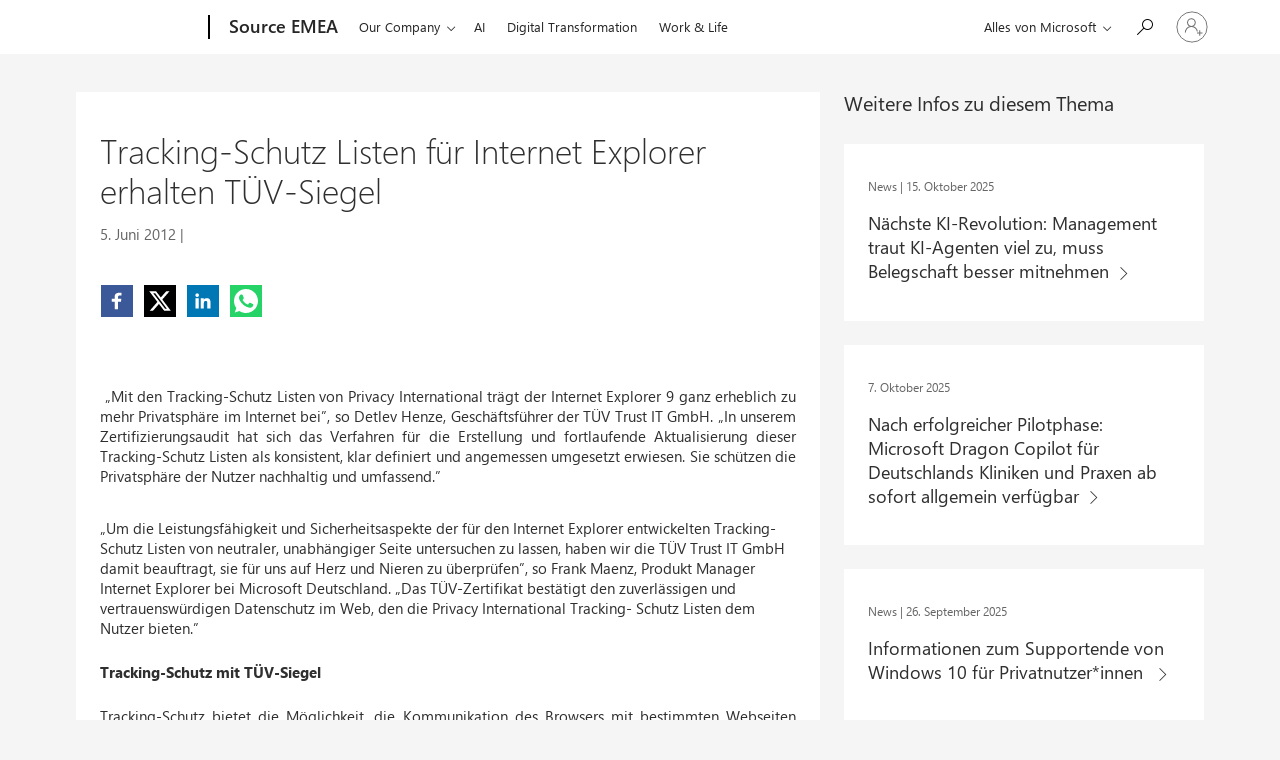

--- FILE ---
content_type: text/html; charset=UTF-8
request_url: https://news.microsoft.com/de-de/tracking-schutz-listen-fr-internet-explorer-erhalten-tv-siegel/
body_size: 26017
content:
<!DOCTYPE html>
<html lang="de-DE" dir="ltr" class="no-js">
	<head>
		<meta name="viewport" content="width=device-width, initial-scale=1" />
		<script type="text/javascript" src="https://news.microsoft.com/wp-content/plugins/microsoft-uhf/assets/microsoft-cookie-list.js"></script>
    <script src="https://unpkg.com/yett@0.2.3/dist/yett.min.js"></script>
    <meta name='robots' content='index, follow, max-image-preview:large, max-snippet:-1, max-video-preview:-1' />

	<!-- This site is optimized with the Yoast SEO plugin v24.4 - https://yoast.com/wordpress/plugins/seo/ -->
	<title>Tracking-Schutz Listen f&uuml;r Internet Explorer erhalten T&Uuml;V-Siegel | News Center Microsoft</title>
	<link rel="canonical" href="https://news.microsoft.com/de-de/tracking-schutz-listen-fr-internet-explorer-erhalten-tv-siegel/" />
	<meta property="og:locale" content="de_DE" />
	<meta property="og:type" content="article" />
	<meta property="og:title" content="Tracking-Schutz Listen f&uuml;r Internet Explorer erhalten T&Uuml;V-Siegel | News Center Microsoft" />
	<meta property="og:description" content="Unterschleißheim, 05. Juni 2012. Cybersicherheit ist derzeit nicht nur in Fachkreisen ein aktuelles Thema. Die von der Organisation Privacy International in Zusammenarbeit mit der London School of Economics entwickelten Tracking-Schutz Listen für den Internet Explorer 9 tragen ab sofort das offizielle TÜV-Siegel der TÜV Trust IT GmbH. Diesen besonderen Schutz persönlicher Daten im Netz bietet unter allen Browsern nur der Internet Explorer. Der große Vorteil für die Nutzer: Die Listen von Privacy International schützen den Nutzer vor der Nachverfolgung des Online-Verhaltens und werden zudem regelmäßig aktualisiert. Für seine insgesamt hohen Sicherheitsstandards als Browser hat der Internet Explorer 9 bereits im vergangenen Jahr das offizielle TÜV-Siegel erhalten.^" />
	<meta property="og:url" content="https://news.microsoft.com/de-de/tracking-schutz-listen-fr-internet-explorer-erhalten-tv-siegel/" />
	<meta property="og:site_name" content="News Center Microsoft Deutschland" />
	<meta property="article:publisher" content="https://www.facebook.com/MicrosoftDE" />
	<meta property="article:published_time" content="2012-06-04T22:00:00+00:00" />
	<meta property="article:modified_time" content="2015-06-30T20:14:39+00:00" />
	<meta name="twitter:card" content="summary_large_image" />
	<meta name="twitter:creator" content="@MicrosoftDE" />
	<meta name="twitter:site" content="@MicrosoftDE" />
	<meta name="twitter:label1" content="Geschätzte Lesezeit" />
	<meta name="twitter:data1" content="4 Minuten" />
	<script type="application/ld+json" class="yoast-schema-graph">{"@context":"https://schema.org","@graph":[{"@type":"WebPage","@id":"https://news.microsoft.com/de-de/tracking-schutz-listen-fr-internet-explorer-erhalten-tv-siegel/","url":"https://news.microsoft.com/de-de/tracking-schutz-listen-fr-internet-explorer-erhalten-tv-siegel/","name":"Tracking-Schutz Listen f&uuml;r Internet Explorer erhalten T&Uuml;V-Siegel | News Center Microsoft","isPartOf":{"@id":"https://news.microsoft.com/de-de/#website"},"datePublished":"2012-06-04T22:00:00+00:00","dateModified":"2015-06-30T20:14:39+00:00","author":{"@id":""},"breadcrumb":{"@id":"https://news.microsoft.com/de-de/tracking-schutz-listen-fr-internet-explorer-erhalten-tv-siegel/#breadcrumb"},"inLanguage":"de-DE","potentialAction":[{"@type":"ReadAction","target":["https://news.microsoft.com/de-de/tracking-schutz-listen-fr-internet-explorer-erhalten-tv-siegel/"]}]},{"@type":"BreadcrumbList","@id":"https://news.microsoft.com/de-de/tracking-schutz-listen-fr-internet-explorer-erhalten-tv-siegel/#breadcrumb","itemListElement":[{"@type":"ListItem","position":1,"name":"Home","item":"https://news.microsoft.com/de-de/"},{"@type":"ListItem","position":2,"name":"Recent News","item":"https://news.microsoft.com/de-de/recent-news/"},{"@type":"ListItem","position":3,"name":"Tracking-Schutz Listen f&uuml;r Internet Explorer erhalten T&Uuml;V-Siegel"}]},{"@type":"WebSite","@id":"https://news.microsoft.com/de-de/#website","url":"https://news.microsoft.com/de-de/","name":"Newsroom Microsoft Deutschland","description":"","potentialAction":[{"@type":"SearchAction","target":{"@type":"EntryPoint","urlTemplate":"https://news.microsoft.com/de-de/?s={search_term_string}"},"query-input":{"@type":"PropertyValueSpecification","valueRequired":true,"valueName":"search_term_string"}}],"inLanguage":"de-DE"}]}</script>
	<!-- / Yoast SEO plugin. -->


<link rel='dns-prefetch' href='//js.monitor.azure.com' />
<link rel='dns-prefetch' href='//cdnjs.cloudflare.com' />
<link rel="alternate" type="application/rss+xml" title="News Center Microsoft Deutschland &raquo; Tracking-Schutz Listen f&uuml;r Internet Explorer erhalten T&Uuml;V-Siegel Kommentar-Feed" href="https://news.microsoft.com/de-de/tracking-schutz-listen-fr-internet-explorer-erhalten-tv-siegel/feed/" />
<link rel='stylesheet' id='wp-block-library-css' href='https://news.microsoft.com/de-de/wp-includes/css/dist/block-library/style.min.css' type='text/css' media='all' />
<style id='safe-svg-svg-icon-style-inline-css' type='text/css'>
.safe-svg-cover{text-align:center}.safe-svg-cover .safe-svg-inside{display:inline-block;max-width:100%}.safe-svg-cover svg{height:100%;max-height:100%;max-width:100%;width:100%}

</style>
<style id='classic-theme-styles-inline-css' type='text/css'>
/*! This file is auto-generated */
.wp-block-button__link{color:#fff;background-color:#32373c;border-radius:9999px;box-shadow:none;text-decoration:none;padding:calc(.667em + 2px) calc(1.333em + 2px);font-size:1.125em}.wp-block-file__button{background:#32373c;color:#fff;text-decoration:none}
</style>
<style id='global-styles-inline-css' type='text/css'>
:root{--wp--preset--aspect-ratio--square: 1;--wp--preset--aspect-ratio--4-3: 4/3;--wp--preset--aspect-ratio--3-4: 3/4;--wp--preset--aspect-ratio--3-2: 3/2;--wp--preset--aspect-ratio--2-3: 2/3;--wp--preset--aspect-ratio--16-9: 16/9;--wp--preset--aspect-ratio--9-16: 9/16;--wp--preset--color--black: #000000;--wp--preset--color--cyan-bluish-gray: #abb8c3;--wp--preset--color--white: #ffffff;--wp--preset--color--pale-pink: #f78da7;--wp--preset--color--vivid-red: #cf2e2e;--wp--preset--color--luminous-vivid-orange: #ff6900;--wp--preset--color--luminous-vivid-amber: #fcb900;--wp--preset--color--light-green-cyan: #7bdcb5;--wp--preset--color--vivid-green-cyan: #00d084;--wp--preset--color--pale-cyan-blue: #8ed1fc;--wp--preset--color--vivid-cyan-blue: #0693e3;--wp--preset--color--vivid-purple: #9b51e0;--wp--preset--gradient--vivid-cyan-blue-to-vivid-purple: linear-gradient(135deg,rgba(6,147,227,1) 0%,rgb(155,81,224) 100%);--wp--preset--gradient--light-green-cyan-to-vivid-green-cyan: linear-gradient(135deg,rgb(122,220,180) 0%,rgb(0,208,130) 100%);--wp--preset--gradient--luminous-vivid-amber-to-luminous-vivid-orange: linear-gradient(135deg,rgba(252,185,0,1) 0%,rgba(255,105,0,1) 100%);--wp--preset--gradient--luminous-vivid-orange-to-vivid-red: linear-gradient(135deg,rgba(255,105,0,1) 0%,rgb(207,46,46) 100%);--wp--preset--gradient--very-light-gray-to-cyan-bluish-gray: linear-gradient(135deg,rgb(238,238,238) 0%,rgb(169,184,195) 100%);--wp--preset--gradient--cool-to-warm-spectrum: linear-gradient(135deg,rgb(74,234,220) 0%,rgb(151,120,209) 20%,rgb(207,42,186) 40%,rgb(238,44,130) 60%,rgb(251,105,98) 80%,rgb(254,248,76) 100%);--wp--preset--gradient--blush-light-purple: linear-gradient(135deg,rgb(255,206,236) 0%,rgb(152,150,240) 100%);--wp--preset--gradient--blush-bordeaux: linear-gradient(135deg,rgb(254,205,165) 0%,rgb(254,45,45) 50%,rgb(107,0,62) 100%);--wp--preset--gradient--luminous-dusk: linear-gradient(135deg,rgb(255,203,112) 0%,rgb(199,81,192) 50%,rgb(65,88,208) 100%);--wp--preset--gradient--pale-ocean: linear-gradient(135deg,rgb(255,245,203) 0%,rgb(182,227,212) 50%,rgb(51,167,181) 100%);--wp--preset--gradient--electric-grass: linear-gradient(135deg,rgb(202,248,128) 0%,rgb(113,206,126) 100%);--wp--preset--gradient--midnight: linear-gradient(135deg,rgb(2,3,129) 0%,rgb(40,116,252) 100%);--wp--preset--font-size--small: 13px;--wp--preset--font-size--medium: 20px;--wp--preset--font-size--large: 36px;--wp--preset--font-size--x-large: 42px;--wp--preset--spacing--20: 0.44rem;--wp--preset--spacing--30: 0.67rem;--wp--preset--spacing--40: 1rem;--wp--preset--spacing--50: 1.5rem;--wp--preset--spacing--60: 2.25rem;--wp--preset--spacing--70: 3.38rem;--wp--preset--spacing--80: 5.06rem;--wp--preset--shadow--natural: 6px 6px 9px rgba(0, 0, 0, 0.2);--wp--preset--shadow--deep: 12px 12px 50px rgba(0, 0, 0, 0.4);--wp--preset--shadow--sharp: 6px 6px 0px rgba(0, 0, 0, 0.2);--wp--preset--shadow--outlined: 6px 6px 0px -3px rgba(255, 255, 255, 1), 6px 6px rgba(0, 0, 0, 1);--wp--preset--shadow--crisp: 6px 6px 0px rgba(0, 0, 0, 1);}:where(.is-layout-flex){gap: 0.5em;}:where(.is-layout-grid){gap: 0.5em;}body .is-layout-flex{display: flex;}.is-layout-flex{flex-wrap: wrap;align-items: center;}.is-layout-flex > :is(*, div){margin: 0;}body .is-layout-grid{display: grid;}.is-layout-grid > :is(*, div){margin: 0;}:where(.wp-block-columns.is-layout-flex){gap: 2em;}:where(.wp-block-columns.is-layout-grid){gap: 2em;}:where(.wp-block-post-template.is-layout-flex){gap: 1.25em;}:where(.wp-block-post-template.is-layout-grid){gap: 1.25em;}.has-black-color{color: var(--wp--preset--color--black) !important;}.has-cyan-bluish-gray-color{color: var(--wp--preset--color--cyan-bluish-gray) !important;}.has-white-color{color: var(--wp--preset--color--white) !important;}.has-pale-pink-color{color: var(--wp--preset--color--pale-pink) !important;}.has-vivid-red-color{color: var(--wp--preset--color--vivid-red) !important;}.has-luminous-vivid-orange-color{color: var(--wp--preset--color--luminous-vivid-orange) !important;}.has-luminous-vivid-amber-color{color: var(--wp--preset--color--luminous-vivid-amber) !important;}.has-light-green-cyan-color{color: var(--wp--preset--color--light-green-cyan) !important;}.has-vivid-green-cyan-color{color: var(--wp--preset--color--vivid-green-cyan) !important;}.has-pale-cyan-blue-color{color: var(--wp--preset--color--pale-cyan-blue) !important;}.has-vivid-cyan-blue-color{color: var(--wp--preset--color--vivid-cyan-blue) !important;}.has-vivid-purple-color{color: var(--wp--preset--color--vivid-purple) !important;}.has-black-background-color{background-color: var(--wp--preset--color--black) !important;}.has-cyan-bluish-gray-background-color{background-color: var(--wp--preset--color--cyan-bluish-gray) !important;}.has-white-background-color{background-color: var(--wp--preset--color--white) !important;}.has-pale-pink-background-color{background-color: var(--wp--preset--color--pale-pink) !important;}.has-vivid-red-background-color{background-color: var(--wp--preset--color--vivid-red) !important;}.has-luminous-vivid-orange-background-color{background-color: var(--wp--preset--color--luminous-vivid-orange) !important;}.has-luminous-vivid-amber-background-color{background-color: var(--wp--preset--color--luminous-vivid-amber) !important;}.has-light-green-cyan-background-color{background-color: var(--wp--preset--color--light-green-cyan) !important;}.has-vivid-green-cyan-background-color{background-color: var(--wp--preset--color--vivid-green-cyan) !important;}.has-pale-cyan-blue-background-color{background-color: var(--wp--preset--color--pale-cyan-blue) !important;}.has-vivid-cyan-blue-background-color{background-color: var(--wp--preset--color--vivid-cyan-blue) !important;}.has-vivid-purple-background-color{background-color: var(--wp--preset--color--vivid-purple) !important;}.has-black-border-color{border-color: var(--wp--preset--color--black) !important;}.has-cyan-bluish-gray-border-color{border-color: var(--wp--preset--color--cyan-bluish-gray) !important;}.has-white-border-color{border-color: var(--wp--preset--color--white) !important;}.has-pale-pink-border-color{border-color: var(--wp--preset--color--pale-pink) !important;}.has-vivid-red-border-color{border-color: var(--wp--preset--color--vivid-red) !important;}.has-luminous-vivid-orange-border-color{border-color: var(--wp--preset--color--luminous-vivid-orange) !important;}.has-luminous-vivid-amber-border-color{border-color: var(--wp--preset--color--luminous-vivid-amber) !important;}.has-light-green-cyan-border-color{border-color: var(--wp--preset--color--light-green-cyan) !important;}.has-vivid-green-cyan-border-color{border-color: var(--wp--preset--color--vivid-green-cyan) !important;}.has-pale-cyan-blue-border-color{border-color: var(--wp--preset--color--pale-cyan-blue) !important;}.has-vivid-cyan-blue-border-color{border-color: var(--wp--preset--color--vivid-cyan-blue) !important;}.has-vivid-purple-border-color{border-color: var(--wp--preset--color--vivid-purple) !important;}.has-vivid-cyan-blue-to-vivid-purple-gradient-background{background: var(--wp--preset--gradient--vivid-cyan-blue-to-vivid-purple) !important;}.has-light-green-cyan-to-vivid-green-cyan-gradient-background{background: var(--wp--preset--gradient--light-green-cyan-to-vivid-green-cyan) !important;}.has-luminous-vivid-amber-to-luminous-vivid-orange-gradient-background{background: var(--wp--preset--gradient--luminous-vivid-amber-to-luminous-vivid-orange) !important;}.has-luminous-vivid-orange-to-vivid-red-gradient-background{background: var(--wp--preset--gradient--luminous-vivid-orange-to-vivid-red) !important;}.has-very-light-gray-to-cyan-bluish-gray-gradient-background{background: var(--wp--preset--gradient--very-light-gray-to-cyan-bluish-gray) !important;}.has-cool-to-warm-spectrum-gradient-background{background: var(--wp--preset--gradient--cool-to-warm-spectrum) !important;}.has-blush-light-purple-gradient-background{background: var(--wp--preset--gradient--blush-light-purple) !important;}.has-blush-bordeaux-gradient-background{background: var(--wp--preset--gradient--blush-bordeaux) !important;}.has-luminous-dusk-gradient-background{background: var(--wp--preset--gradient--luminous-dusk) !important;}.has-pale-ocean-gradient-background{background: var(--wp--preset--gradient--pale-ocean) !important;}.has-electric-grass-gradient-background{background: var(--wp--preset--gradient--electric-grass) !important;}.has-midnight-gradient-background{background: var(--wp--preset--gradient--midnight) !important;}.has-small-font-size{font-size: var(--wp--preset--font-size--small) !important;}.has-medium-font-size{font-size: var(--wp--preset--font-size--medium) !important;}.has-large-font-size{font-size: var(--wp--preset--font-size--large) !important;}.has-x-large-font-size{font-size: var(--wp--preset--font-size--x-large) !important;}
:where(.wp-block-post-template.is-layout-flex){gap: 1.25em;}:where(.wp-block-post-template.is-layout-grid){gap: 1.25em;}
:where(.wp-block-columns.is-layout-flex){gap: 2em;}:where(.wp-block-columns.is-layout-grid){gap: 2em;}
:root :where(.wp-block-pullquote){font-size: 1.5em;line-height: 1.6;}
</style>
<link rel='stylesheet' id='mt-slick-css-css' href='//cdnjs.cloudflare.com/ajax/libs/Swiper/4.5.0/css/swiper.min.css' type='text/css' media='all' />
<link rel='stylesheet' id='themefragments-css' href='https://news.microsoft.com/wp-content/plugins/microsoft-fragments/assets/css/theme-fragments.min.css?ver=0.7.2' type='text/css' media='all' />
<link rel='stylesheet' id='tribe-responsive-images-fe-css' href='https://news.microsoft.com/wp-content/plugins/responsive-images-plugin/public/css/tribe-responsive-images-fe.min.css?ver=1659537806' type='text/css' media='all' />
<link rel='stylesheet' id='my-plugin-style-css' href='https://news.microsoft.com/wp-content/plugins/wp-media-manager/styles.css?ver=0.6.30' type='text/css' media='all' />
<link rel='stylesheet' id='microsoft-mosaic-grid-css' href='https://news.microsoft.com/wp-content/plugins/mosaic-grid-headers/public/css/microsoft-mosaic-grid.min.css?ver=1659537802' type='text/css' media='all' />
<link rel='stylesheet' id='mnc-css' href='https://news.microsoft.com/wp-content/themes/microsoft-news-center-2016/assets/css/microsoft-news-center.min.css?ver=0.7.5' type='text/css' media='all' />
<link rel='stylesheet' id='microsoft-social-sharing-css' href='https://news.microsoft.com/wp-content/plugins/microsoft-social-sharing/public/css/microsoft-social-sharing.min.css?ver=1728329227' type='text/css' media='all' />
<link rel='stylesheet' id='ms-cookie-content-css' href='https://news.microsoft.com/wp-content/plugins/microsoft-oembeds/cookie-consent.css?ver=1.0.0' type='text/css' media='screen' />
<script type="text/javascript" src="https://js.monitor.azure.com/scripts/c/ms.analytics-web-3.min.js" id="1ds-application-insights-js"></script>
<script type="text/javascript" id="microsoft-1ds-metrics-js-js-before">
/* <![CDATA[ */
var oneds_object = {"tenant_key":"02b8b033c936448088ba2769c37bfca7-db7a82b5-6cee-4095-b663-08de34ae93c0-7335","market":"de-de","pagetype":"Beitrag","name":"Tracking-Schutz Listen für Internet Explorer erhalten TÜV-Siegel"}
/* ]]> */
</script>
<script type="text/javascript" src="https://news.microsoft.com/wp-content/plugins/microsoft-1ds-metrics/assets/microsoft-1ds-metrics-js.js?ver=1703102387" id="microsoft-1ds-metrics-js-js"></script>
<script type="text/javascript" id="microsoft-1ds-metrics-js-js-after">
/* <![CDATA[ */
var siteConsent = null;
		WcpConsent.init("en-US", "cookie-banner", function (err, _siteConsent) {
			if (err != undefined) {
				return error;
			} else {
				siteConsent = _siteConsent;  //siteConsent is used to get the current consent          
			}
		});
/* ]]> */
</script>
<script type="text/javascript" src="https://news.microsoft.com/de-de/wp-includes/js/jquery/jquery.min.js?ver=3.7.1" id="jquery-core-js"></script>
<script type="text/javascript" src="https://news.microsoft.com/de-de/wp-includes/js/jquery/jquery-migrate.min.js?ver=3.4.1" id="jquery-migrate-js"></script>
<link rel="https://api.w.org/" href="https://news.microsoft.com/de-de/wp-json/" /><link rel="alternate" title="JSON" type="application/json" href="https://news.microsoft.com/de-de/wp-json/wp/v2/posts/9121" /><link rel='shortlink' href='https://news.microsoft.com/de-de/?p=9121' />
<link rel="alternate" title="oEmbed (JSON)" type="application/json+oembed" href="https://news.microsoft.com/de-de/wp-json/oembed/1.0/embed?url=https%3A%2F%2Fnews.microsoft.com%2Fde-de%2Ftracking-schutz-listen-fr-internet-explorer-erhalten-tv-siegel%2F" />
<link rel="alternate" title="oEmbed (XML)" type="text/xml+oembed" href="https://news.microsoft.com/de-de/wp-json/oembed/1.0/embed?url=https%3A%2F%2Fnews.microsoft.com%2Fde-de%2Ftracking-schutz-listen-fr-internet-explorer-erhalten-tv-siegel%2F&#038;format=xml" />
    <!-- Set default site title as author -->
    <script>
        window.dataLayer = window.dataLayer || [];
        dataLayer.push({
            'pagePostAuthor': 'News Center Microsoft Deutschland'
        });
    </script>

    <!-- Google Tag Manager -->
    <script>(function(w,d,s,l,i){w[l]=w[l]||[];w[l].push({'gtm.start':
    new Date().getTime(),event:'gtm.js'});var f=d.getElementsByTagName(s)[0],
    j=d.createElement(s),dl=l!='dataLayer'?'&l='+l:'';j.async=true;j.src=
    'https://www.googletagmanager.com/gtm.js?id='+i+dl;f.parentNode.insertBefore(j,f);
    })(window,document,'script','dataLayer', 'GTM-N8QG7G3');</script>
    <!-- End Google Tag Manager -->

    <link rel="stylesheet" href="https://www.microsoft.com/onerfstatics/marketingsites-wcus-prod/west-european/shell/_scrf/css/themes=default.device=uplevel_web_pc/63-57d110/c9-be0100/a6-e969ef/43-9f2e7c/82-8b5456/a0-5d3913/4f-460e79/ae-f1ac0c?ver=2.0&amp;_cf=02242021_3231" type="text/css" media="all" />	<script>(function () {
			var html = document.querySelectorAll('html')[0];
			html.classList.remove('no-js');
			html.classList.add('js');
		}());</script>
	<link rel='preload' href='//cdnjs.cloudflare.com/ajax/libs/Swiper/4.5.0/js/swiper.min.js' as='script'/>
<link rel='preload' href='https://news.microsoft.com/wp-content/plugins/microsoft-fragments/assets/js/theme-fragments.min.js?ver=0.7.2' as='script'/>
<link rel='preload' href='https://news.microsoft.com/wp-content/plugins/microsoft-uhf-cookies//scripts.js?ver=0.0.31' as='script'/>
<link rel='preload' href='https://news.microsoft.com/wp-content/plugins/responsive-images-plugin/public/js/tribe-responsive-images-fe.min.js' as='script'/>
<link rel='preload' href='https://news.microsoft.com/wp-content/plugins/mosaic-grid-headers/public/js/microsoft-mosaic-grid.min.js' as='script'/>
<link rel='preload' href='https://news.microsoft.com/wp-content/themes/microsoft-news-center-2016/assets/js/bundle.min.js?ver=0.7.5' as='script'/>
<link rel='preload' href='https://news.microsoft.com/wp-content/plugins/page-links-to/dist/new-tab.js?ver=3.3.7' as='script'/>
<link rel='preload' href='https://news.microsoft.com/wp-content/plugins/microsoft-oembeds/cookie-consent.js?ver=1.0.0' as='script'/>
<link rel='preload' href='https://news.microsoft.com/wp-content/plugins/microsoft-uhf/assets/microsoft-uhf.js?ver=0.3.8' as='script'/>
<link rel='preload' href='https://news.microsoft.com/wp-content/plugins/microsoft-uhf/assets/microsoft-cookie-updates.js?ver=0.3.8' as='script'/>
<link rel="icon" href="https://news.microsoft.com/wp-content/themes/microsoft-news-center-2016/assets/img/site-icon.png" sizes="32x32" />
<link rel="icon" href="https://news.microsoft.com/wp-content/themes/microsoft-news-center-2016/assets/img/site-icon.png" sizes="192x192" />
<link rel="apple-touch-icon" href="https://news.microsoft.com/wp-content/themes/microsoft-news-center-2016/assets/img/site-icon.png" />
<meta name="msapplication-TileImage" content="https://news.microsoft.com/wp-content/themes/microsoft-news-center-2016/assets/img/site-icon.png" />
		<style type="text/css" id="wp-custom-css">
			#main-content:focus {
    outline: none;
}

@media only screen and (min-width: 540px){
	.fifty-block__container.layout_center .fifty-block__media:after {
			background: #f5f5f5;
	}
}

.c-mosaic .f-mask-gradient-20-65>picture:before {
    background: linear-gradient(to bottom,transparent 0,rgba(0,0,0,.2) 75%,#000 100%);
}

.m-blog-post .c-call-to-action{
    padding: 10px 20px 6px 22px;
    color: #fff;
    border: 2px solid transparent;
    background: #0067b8;
		margin-top: 0;
	  margin: 15px 0;
}

.m-blog-post .c-call-to-action:after {
    font-family: MWF-MDL2;
    position: relative;
    content: "";
    vertical-align: middle;
}

button.c-call-to-action:hover, button.c-call-to-action:focus {
    color: white !important;
    background: #006cc2 !important;
}

button.c-call-to-action:hovfocuser span, button.c-call-to-action:focus span {
    text-decoration: none !important;
}

a.c-call-to-action:not(.glyph-play):after, a.c-call-to-action:not(.glyph-play):after {
    content: none;
}

.twitter-tweet{
	margin: auto;
}

.videowrapper{
	position: relative;
	padding: 0 0 56.25% 0 !important;
	overflow: hidden;
	width: 100%;
	height: auto;
	margin-top: 24px;
}

.videowrapper iframe{
	position: absolute;
	top: 0;
	left: 0;
	width: 100.5%;
	height: 100%;
	padding: 0px;
	margin-left: 0px;
	max-width: none;
}

.features-body .video-container {
    margin: 0;
}

.powerbiwrapper{
	position: relative;
	padding: 0 0 56.25% 0 !important;
	overflow: hidden;
	width: 100%;
	height: auto;
	margin-top: 24px;
}

.powerbiwrapper iframe{
	position: absolute;
	top: 0;
	left: 0;
	width: 100.5%;
	height: 100%;
	padding: 0px;
	margin-left: 0px;
	max-width: none;
}

article.m-preview.category-recent-news .m-preview-content .c-meta-text:before{
	content: "News |";
}

article.m-preview.category-microsoft-deutschland-blog .m-preview-content .c-meta-text:before{
	content: "Blogpost |";
}

.m-preview .m-preview-content .f-post-link+.c-meta-text:before, .m-preview .m-preview-content h2+.c-meta-text:before, .m-preview .m-preview-content h3+.c-meta-text:before {
	display: none;
}

.jetpack_subscription_widget input {
    border-top: 1px solid #E6E6E6;
    border-bottom: 1px solid #E6E6E6;
    border-left: 1px solid #E6E6E6;
    line-height: 1;
    height: 44px;
    padding: 11px 4.285% 12px;
    box-sizing: border-box;
}
.jetpack_subscription_widget input[type=submit] {
    color: #fff;
    text-transform: uppercase;
    background: #2F2F2F;
    border: 1px solid #2F2F2F;
    border-radius: 0;
    width: 100%;
}
#subscribe-email {
    float: left;
    line-height: 1;
    margin: 0;
    width: 60%;
}
#subscribe-submit {
    float: right;
    line-height: 1;
    margin: 0;
    width: 40%;
}
.f-col-spotlight > div > article.m-preview:last-of-type {
	margin: 0;
}
.f-col-spotlight > div > article.m-preview:last-of-type,
.f-col-spotlight > div > article.m-preview:last-of-type .m-preview-content,
.f-col-spotlight > div > article.m-preview:last-of-type .m-preview-content:after {
	text-align: center;
	background: none;
}
.f-col-spotlight > div > article.m-preview:last-of-type a {
	    font-size: 15px;
    padding: 10px 20px 6px 22px;
    font-weight: 600;
    max-width: 100%;
    display: inline-block;
    overflow: hidden;
    transition: all 200ms ease-in-out;
    box-shadow: 0 4px 8px 0 transparent;
    white-space: nowrap;
    color: #fff;
    text-align: center;
    text-decoration: none;
    line-height: 1.3;
    letter-spacing: 0;
    border: 2px solid transparent;
	background: 0 0;
    color: #0067B8;
    border-color: transparent;
    border-width: 2px;
    padding: 10px 0 7px;
    margin-left: 0;
    transition: none;
    -ms-high-contrast-adjust: none;
    margin-top: 24px;
    text-transform: uppercase;
}
.f-col-spotlight > div > article.m-preview:last-of-type a:hover,
.f-col-spotlight > div > article.m-preview:last-of-type a:active {
	text-decoration: underline;
}		</style>
		<script src="https://wcpstatic.microsoft.com/mscc/lib/v2/wcp-consent.js"></script><script src="https://www.microsoft.com/onerfstatics/marketingsites-wcus-prod/shell/_scrf/js/themes=default/54-af9f9f/fb-2be034/21-f9d187/b0-50721e/d8-97d509/40-0bd7f9/ea-f1669e/9d-c6ea39/62-a72447/3e-a4ee50/7c-0bd6a1/60-37309a/db-bc0148/dc-7e9864/6d-c07ea1/6f-dafe8c/f6-aa5278/e6-5f3533/6d-1e7ed0/b7-cadaa7/62-2741f0/ca-40b7b0/4e-ee3a55/3e-f5c39b/c3-6454d7/f9-7592d3/d0-e64f3e/92-10345d/79-499886/7e-cda2d3/e7-1fe854/66-9d711a/38-b93a9e/de-884374/1f-100dea/33-abe4df/8f-61bee0?ver=2.0&_cf=02242021_3231&iife=1"></script><script src="https://mem.gfx.ms/meversion?partner=MSSource&market=de-de&uhf=1" defer></script>	</head>
	<body class="post-template-default single single-post postid-9121 single-format-standard microsoft-uhf">

	<a class="x-screen-reader skip-to-main" href="#main-content" tabindex="-1">Zum Hauptinhalt springen </a>

	<div id="headerArea" class="uhf"  data-m='{"cN":"headerArea","cT":"Area_coreuiArea","id":"a1Body","sN":1,"aN":"Body"}'>
                <div id="headerRegion"      data-region-key="headerregion" data-m='{"cN":"headerRegion","cT":"Region_coreui-region","id":"r1a1","sN":1,"aN":"a1"}' >

    <div  id="headerUniversalHeader" data-m='{"cN":"headerUniversalHeader","cT":"Module_coreui-universalheader","id":"m1r1a1","sN":1,"aN":"r1a1"}'  data-module-id="Category|headerRegion|coreui-region|headerUniversalHeader|coreui-universalheader">
        

                        <div id="epb" class="x-hidden x-hidden-vp-mobile-st uhfc-universal-context context-uhf" data-m='{"cN":"epb_cont","cT":"Container","id":"c1m1r1a1","sN":1,"aN":"m1r1a1"}'>

	<div class="c-uhfh-alert f-information epb-container theme-light" role="dialog" aria-label="Werbebanner" data-m='{"cT":"Container","id":"c1c1m1r1a1","sN":1,"aN":"c1m1r1a1"}' data-pb="[{&quot;Browser&quot;:&quot;anaheim&quot;,&quot;ExtensionType&quot;:&quot;windows10only&quot;,&quot;ExtensionUrl&quot;:&quot;https://copilot.microsoft.com/?prompt=Erkläre+mir+wie+Copilot+mir+bei+der+Entwicklung+von+Ideen+für+Folgendes+helfen+kann:&amp;form=MY02P2&amp;OCID=MY02P2&amp;ICID=DSM_Promo_Copilot&quot;,&quot;BackgroundColorDarkTheme&quot;:&quot;b-black&quot;,&quot;LogoUrlDarkTheme&quot;:&quot;https://uhf.microsoft.com/images/banners/RW1iGSh.png&quot;,&quot;ActionLinkBackgroundColorDarkTheme&quot;:&quot;btn-white&quot;,&quot;BackgroundColorLightTheme&quot;:&quot;b-white&quot;,&quot;LogoUrlLightTheme&quot;:&quot;https://uhf.microsoft.com/images/banners/RW1iGSh.png&quot;,&quot;ActionLinkBackgroundColorLightTheme&quot;:&quot;btn-light-blue&quot;,&quot;Title&quot;:&quot;Erwecken Sie mit Copilot Ideen zum Leben&quot;,&quot;Paragraph&quot;:&quot;Erstellen Sie Bilder aus Text, lassen Sie sich Inspirationen für Ihre Texte geben, und erhalten Sie Hilfe bei Ihren Fragen.&quot;,&quot;ActionLinkText&quot;:&quot;Copilot fragen&quot;,&quot;ActionLinkAriaLabel&quot;:&quot;Copilot fragen&quot;,&quot;DismissText&quot;:&quot;Nein, danke&quot;,&quot;DismissAriaLabel&quot;:&quot;Nein, danke&quot;,&quot;CookieExpiration&quot;:&quot;7&quot;,&quot;CurrentTheme&quot;:&quot;theme-light&quot;},{&quot;Browser&quot;:&quot;chrome&quot;,&quot;ExtensionType&quot;:&quot;windows10only&quot;,&quot;ExtensionUrl&quot;:&quot;https://copilot.microsoft.com/?prompt=Erkläre+mir+wie+Copilot+mir+bei+der+Entwicklung+von+Ideen+für+Folgendes+helfen+kann:&amp;form=MY02P2&amp;OCID=MY02P2&amp;ICID=DSM_Promo_Copilot&quot;,&quot;BackgroundColorDarkTheme&quot;:&quot;b-black&quot;,&quot;LogoUrlDarkTheme&quot;:&quot;https://uhf.microsoft.com/images/banners/RW1iGSh.png&quot;,&quot;ActionLinkBackgroundColorDarkTheme&quot;:&quot;btn-white&quot;,&quot;BackgroundColorLightTheme&quot;:&quot;b-white&quot;,&quot;LogoUrlLightTheme&quot;:&quot;https://uhf.microsoft.com/images/banners/RW1iGSh.png&quot;,&quot;ActionLinkBackgroundColorLightTheme&quot;:&quot;btn-light-blue&quot;,&quot;Title&quot;:&quot;Erwecken Sie mit Copilot Ideen zum Leben&quot;,&quot;Paragraph&quot;:&quot;Erstellen Sie Bilder aus Text, lassen Sie sich Inspirationen für Ihre Texte geben, und erhalten Sie Hilfe bei Ihren Fragen.&quot;,&quot;ActionLinkText&quot;:&quot;Copilot fragen&quot;,&quot;ActionLinkAriaLabel&quot;:&quot;Copilot fragen&quot;,&quot;DismissText&quot;:&quot;Nein, danke&quot;,&quot;DismissAriaLabel&quot;:&quot;Nein, danke&quot;,&quot;CookieExpiration&quot;:&quot;14&quot;,&quot;CurrentTheme&quot;:&quot;theme-light&quot;},{&quot;Browser&quot;:&quot;firefox&quot;,&quot;ExtensionType&quot;:&quot;rewards&quot;,&quot;ExtensionUrl&quot;:&quot;https://browserdefaults.microsoft.com/extn/redirect/?xid=106&amp;channel=uhf&amp;pc=U785&quot;,&quot;BackgroundColorDarkTheme&quot;:&quot;b-blue&quot;,&quot;LogoUrlDarkTheme&quot;:&quot;https://uhf.microsoft.com/images/banners/RE4mFZT.png&quot;,&quot;ActionLinkBackgroundColorDarkTheme&quot;:&quot;btn-white&quot;,&quot;BackgroundColorLightTheme&quot;:&quot;b-white&quot;,&quot;LogoUrlLightTheme&quot;:&quot;https://uhf.microsoft.com/images/banners/RE4mDoE.png&quot;,&quot;ActionLinkBackgroundColorLightTheme&quot;:&quot;btn-blue&quot;,&quot;Title&quot;:&quot;Holen Sie sich ein Maximum an Punkten mit der Microsoft Rewards Erweiterung&quot;,&quot;Paragraph&quot;:&quot;Der Schnellzugriff auf Ihre Punkte und Angebote&quot;,&quot;ActionLinkText&quot;:&quot;Jetzt hinzufügen&quot;,&quot;ActionLinkAriaLabel&quot;:&quot;Jetzt hinzufügen&quot;,&quot;DismissText&quot;:&quot;Nein, danke&quot;,&quot;DismissAriaLabel&quot;:&quot;Nein, danke&quot;,&quot;CookieExpiration&quot;:&quot;30&quot;,&quot;CurrentTheme&quot;:&quot;theme-light&quot;}]" data-pb-g="true">
		<div>
			<div class="c-paragraph">
				<img alt="" data-src="" src="" class="f-img-lzy" />
				<span class="c-text-group pb-content">
					<span class="epb-launch pb-content-heading"></span>
					<span class="epb-text pb-content-text"></span>
				</span>
			</div>
			<span class="c-group">
				<button id="close-epb" class="c-action-trigger c-action-cancel c-glyph-cancel" data-m='{"cN":"PB-dismiss_nonnav","id":"nn1c1c1m1r1a1","sN":1,"aN":"c1c1m1r1a1"}'></button>
				<a id="epbTryNow" href="" target="_blank" class="epb-launch c-action-trigger c-action-open" data-m='{"cN":"PB-launch_nav","id":"n2c1c1m1r1a1","sN":2,"aN":"c1c1m1r1a1"}'></a>
			</span>
		</div>
	</div>





                            
                        </div>

                        <div data-m='{"cN":"cookiebanner_cont","cT":"Container","id":"c2c1m1r1a1","sN":2,"aN":"c1m1r1a1"}'>

<div id="uhfCookieAlert" data-locale="de-de">
    <div id="msccBannerV2"></div>
</div>

                            
                        </div>




        <a id="uhfSkipToMain" class="m-skip-to-main" href="javascript:void(0)" data-href="#mainContent" tabindex="0" data-m='{"cN":"Skip to content_nonnav","id":"nn3c1m1r1a1","sN":3,"aN":"c1m1r1a1"}'>Zu Hauptinhalt springen</a>


<header class="c-uhfh context-uhf no-js c-sgl-stck c-category-header " itemscope="itemscope" data-header-footprint="/MSSource/MSSourceHeaderEUROPE, fromService: True"   data-magict="true"   itemtype="http://schema.org/Organization">
    <div class="theme-light js-global-head f-closed  global-head-cont" data-m='{"cN":"Universal Header_cont","cT":"Container","id":"c4c1m1r1a1","sN":4,"aN":"c1m1r1a1"}'>
        <div class="c-uhfh-gcontainer-st">
            <button type="button" class="c-action-trigger c-glyph glyph-global-nav-button" aria-label="All Microsoft expand to see list of Microsoft products and services" initialState-label="All Microsoft expand to see list of Microsoft products and services" toggleState-label="Close All Microsoft list" aria-expanded="false" data-m='{"cN":"Mobile menu button_nonnav","id":"nn1c4c1m1r1a1","sN":1,"aN":"c4c1m1r1a1"}'></button>
            <button type="button" class="c-action-trigger c-glyph glyph-arrow-htmllegacy c-close-search" aria-label="Suche schlie&#223;en" aria-expanded="false" data-m='{"cN":"Close Search_nonnav","id":"nn2c4c1m1r1a1","sN":2,"aN":"c4c1m1r1a1"}'></button>
                    <a id="uhfLogo" class="c-logo c-sgl-stk-uhfLogo" itemprop="url" href="https://www.microsoft.com" aria-label="Microsoft" data-m='{"cN":"GlobalNav_Logo_cont","cT":"Container","id":"c3c4c1m1r1a1","sN":3,"aN":"c4c1m1r1a1"}'>
                        <img alt="" itemprop="logo" class="c-image" src="https://uhf.microsoft.com/images/microsoft/RE1Mu3b.png" role="presentation" aria-hidden="true" />
                        <span itemprop="name" role="presentation" aria-hidden="true">Microsoft</span>
                    </a>
            <div class="f-mobile-title">
                <button type="button" class="c-action-trigger c-glyph glyph-chevron-left" aria-label="Weitere Men&#252;optionen anzeigen" data-m='{"cN":"Mobile back button_nonnav","id":"nn4c4c1m1r1a1","sN":4,"aN":"c4c1m1r1a1"}'></button>
                <span data-global-title="Microsoft-Homepage" class="js-mobile-title">Source EMEA</span>
                <button type="button" class="c-action-trigger c-glyph glyph-chevron-right" aria-label="Weitere Men&#252;optionen anzeigen" data-m='{"cN":"Mobile forward button_nonnav","id":"nn5c4c1m1r1a1","sN":5,"aN":"c4c1m1r1a1"}'></button>
            </div>
                    <div class="c-show-pipe x-hidden-vp-mobile-st">
                        <a id="uhfCatLogo" class="c-logo c-cat-logo" href="https://news.microsoft.com/source/emea/" aria-label="Source EMEA" itemprop="url" data-m='{"cN":"CatNav_Source EMEA_nav","id":"n6c4c1m1r1a1","sN":6,"aN":"c4c1m1r1a1"}'>
                                <span>Source EMEA</span>
                        </a>
                    </div>
                <div class="cat-logo-button-cont x-hidden">
                        <button type="button" id="uhfCatLogoButton" class="c-cat-logo-button x-hidden" aria-expanded="false" aria-label="Source EMEA" data-m='{"cN":"Source EMEA_nonnav","id":"nn7c4c1m1r1a1","sN":7,"aN":"c4c1m1r1a1"}'>
                            Source EMEA
                        </button>
                </div>



                    <nav id="uhf-g-nav" aria-label="Kontextmenü" class="c-uhfh-gnav" data-m='{"cN":"Category nav_cont","cT":"Container","id":"c8c4c1m1r1a1","sN":8,"aN":"c4c1m1r1a1"}'>
            <ul class="js-paddle-items">
                    <li class="single-link js-nav-menu x-hidden-none-mobile-vp uhf-menu-item">
                        <a class="c-uhf-nav-link" href="https://news.microsoft.com/source/emea/" data-m='{"cN":"CatNav_Startseite_nav","id":"n1c8c4c1m1r1a1","sN":1,"aN":"c8c4c1m1r1a1"}' > Startseite </a>
                    </li>
                                        <li class="nested-menu uhf-menu-item">
                            <div class="c-uhf-menu js-nav-menu">
                                <button type="button" id="c-shellmenu_0"  aria-expanded="false" data-m='{"cN":"CatNav_OurCompany_nonnav","id":"nn2c8c4c1m1r1a1","sN":2,"aN":"c8c4c1m1r1a1"}'>Our Company</button>

                                <ul class="" data-class-idn="" aria-hidden="true" data-m='{"cN":"OurCompany_cont","cT":"Container","id":"c3c8c4c1m1r1a1","sN":3,"aN":"c8c4c1m1r1a1"}'>
        <li class="js-nav-menu single-link" data-m='{"cN":"Official Microsoft Blog_cont","cT":"Container","id":"c1c3c8c4c1m1r1a1","sN":1,"aN":"c3c8c4c1m1r1a1"}'>
            <a id="Official Microsoft Blog" class="js-subm-uhf-nav-link" href="https://blogs.microsoft.com" data-m='{"cN":"CatNav_Official Microsoft Blog_nav","id":"n1c1c3c8c4c1m1r1a1","sN":1,"aN":"c1c3c8c4c1m1r1a1"}'>Official Microsoft Blog</a>
            
        </li>
        <li class="js-nav-menu single-link" data-m='{"cN":"Microsoft On The Issues_cont","cT":"Container","id":"c2c3c8c4c1m1r1a1","sN":2,"aN":"c3c8c4c1m1r1a1"}'>
            <a id="c-shellmenu_2" class="js-subm-uhf-nav-link" href="https://blogs.microsoft.com/on-the-issues/" data-m='{"cN":"CatNav_Microsoft On The Issues_nav","id":"n1c2c3c8c4c1m1r1a1","sN":1,"aN":"c2c3c8c4c1m1r1a1"}'>Microsoft On The Issues</a>
            
        </li>
        <li class="js-nav-menu single-link" data-m='{"cN":"source_cont","cT":"Container","id":"c3c3c8c4c1m1r1a1","sN":3,"aN":"c3c8c4c1m1r1a1"}'>
            <a id="c-shellmenu_3" class="js-subm-uhf-nav-link" href="https://news.microsoft.com/source/" data-m='{"cN":"CatNav_source_nav","id":"n1c3c3c8c4c1m1r1a1","sN":1,"aN":"c3c3c8c4c1m1r1a1"}'>Source</a>
            
        </li>
        <li class="js-nav-menu single-link" data-m='{"cN":"asia_cont","cT":"Container","id":"c4c3c8c4c1m1r1a1","sN":4,"aN":"c3c8c4c1m1r1a1"}'>
            <a id="c-shellmenu_4" class="js-subm-uhf-nav-link" href="https://news.microsoft.com/source/asia/" data-m='{"cN":"CatNav_asia_nav","id":"n1c4c3c8c4c1m1r1a1","sN":1,"aN":"c4c3c8c4c1m1r1a1"}'>Asia</a>
            
        </li>
        <li class="js-nav-menu single-link" data-m='{"cN":"Canada_cont","cT":"Container","id":"c5c3c8c4c1m1r1a1","sN":5,"aN":"c3c8c4c1m1r1a1"}'>
            <a id="Canada" class="js-subm-uhf-nav-link" href="https://news.microsoft.com/source/canada/" data-m='{"cN":"CatNav_Canada_nav","id":"n1c5c3c8c4c1m1r1a1","sN":1,"aN":"c5c3c8c4c1m1r1a1"}'>Canada</a>
            
        </li>
        <li class="js-nav-menu single-link" data-m='{"cN":"Latin America_cont","cT":"Container","id":"c6c3c8c4c1m1r1a1","sN":6,"aN":"c3c8c4c1m1r1a1"}'>
            <a id="Latin America" class="js-subm-uhf-nav-link" href="https://news.microsoft.com/source/latam/" data-m='{"cN":"CatNav_Latin America_nav","id":"n1c6c3c8c4c1m1r1a1","sN":1,"aN":"c6c3c8c4c1m1r1a1"}'>Latin America</a>
            
        </li>
        <li class="js-nav-menu single-link" data-m='{"cN":"The Code of Us_cont","cT":"Container","id":"c7c3c8c4c1m1r1a1","sN":7,"aN":"c3c8c4c1m1r1a1"}'>
            <a id="c-shellmenu_7" class="js-subm-uhf-nav-link" href="https://news.microsoft.com/codeofus" data-m='{"cN":"CatNav_The Code of Us_nav","id":"n1c7c3c8c4c1m1r1a1","sN":1,"aN":"c7c3c8c4c1m1r1a1"}'>The Code of Us</a>
            
        </li>
        <li class="js-nav-menu single-link" data-m='{"cN":"conexiones_cont","cT":"Container","id":"c8c3c8c4c1m1r1a1","sN":8,"aN":"c3c8c4c1m1r1a1"}'>
            <a id="c-shellmenu_8" class="js-subm-uhf-nav-link" href="https://blogs.microsoft.com/conexiones/" data-m='{"cN":"CatNav_conexiones_nav","id":"n1c8c3c8c4c1m1r1a1","sN":1,"aN":"c8c3c8c4c1m1r1a1"}'>Conexiones</a>
            
        </li>
                                                    
                                </ul>
                            </div>
                        </li>                        <li class="single-link js-nav-menu uhf-menu-item">
                            <a id="ai" class="c-uhf-nav-link" href="https://news.microsoft.com/source/emea/topics/ai-de/?lang=de" data-m='{"cN":"CatNav_Artificial Intelligence_nav","id":"n4c8c4c1m1r1a1","sN":4,"aN":"c8c4c1m1r1a1"}'>AI</a>
                        </li>
                        <li class="single-link js-nav-menu uhf-menu-item">
                            <a id="c-shellmenu_10" class="c-uhf-nav-link" href="https://news.microsoft.com/source/emea/topics/digital-transformation-de/?lang=de" data-m='{"cN":"CatNav_digital-transformation_nav","id":"n5c8c4c1m1r1a1","sN":5,"aN":"c8c4c1m1r1a1"}'>Digital Transformation</a>
                        </li>
                        <li class="single-link js-nav-menu uhf-menu-item">
                            <a id="c-shellmenu_11" class="c-uhf-nav-link" href="https://news.microsoft.com/source/emea/topics/work-life-de/?lang=de" data-m='{"cN":"CatNav_work-life_nav","id":"n6c8c4c1m1r1a1","sN":6,"aN":"c8c4c1m1r1a1"}'>Work &amp; Life</a>
                        </li>


                <li id="overflow-menu" class="overflow-menu x-hidden uhf-menu-item">
                        <div class="c-uhf-menu js-nav-menu">
        <button data-m='{"pid":"Mehr","id":"nn7c8c4c1m1r1a1","sN":7,"aN":"c8c4c1m1r1a1"}' type="button" aria-label="Mehr" aria-expanded="false">Mehr</button>
        <ul id="overflow-menu-list" aria-hidden="true" class="overflow-menu-list">
        </ul>
    </div>

                </li>
                            </ul>
            
        </nav>


            <div class="c-uhfh-actions" data-m='{"cN":"Header actions_cont","cT":"Container","id":"c9c4c1m1r1a1","sN":9,"aN":"c4c1m1r1a1"}'>
                <div class="wf-menu">        <nav id="uhf-c-nav" aria-label="Gesamtes Microsoft-Menü" data-m='{"cN":"GlobalNav_cont","cT":"Container","id":"c1c9c4c1m1r1a1","sN":1,"aN":"c9c4c1m1r1a1"}'>
            <ul class="js-paddle-items">
                <li>
                    <div class="c-uhf-menu js-nav-menu">
                        <button type="button" class="c-button-logo all-ms-nav" aria-expanded="false" data-m='{"cN":"GlobalNav_More_nonnav","id":"nn1c1c9c4c1m1r1a1","sN":1,"aN":"c1c9c4c1m1r1a1"}'> <span>Alles von Microsoft</span></button>
                        <ul class="f-multi-column f-multi-column-6" aria-hidden="true" data-m='{"cN":"More_cont","cT":"Container","id":"c2c1c9c4c1m1r1a1","sN":2,"aN":"c1c9c4c1m1r1a1"}'>
                                    <li class="c-w0-contr">
            <h2 class="c-uhf-sronly">Global</h2>
            <ul class="c-w0">
        <li class="js-nav-menu single-link" data-m='{"cN":"M365_cont","cT":"Container","id":"c1c2c1c9c4c1m1r1a1","sN":1,"aN":"c2c1c9c4c1m1r1a1"}'>
            <a id="shellmenu_12" class="js-subm-uhf-nav-link" href="https://www.microsoft.com/de-de/microsoft-365" data-m='{"cN":"W0Nav_M365_nav","id":"n1c1c2c1c9c4c1m1r1a1","sN":1,"aN":"c1c2c1c9c4c1m1r1a1"}'>Microsoft 365</a>
            
        </li>
        <li class="js-nav-menu single-link" data-m='{"cN":"Teams_cont","cT":"Container","id":"c2c2c1c9c4c1m1r1a1","sN":2,"aN":"c2c1c9c4c1m1r1a1"}'>
            <a id="l0_Teams" class="js-subm-uhf-nav-link" href="https://www.microsoft.com/de-de/microsoft-teams/group-chat-software" data-m='{"cN":"W0Nav_Teams_nav","id":"n1c2c2c1c9c4c1m1r1a1","sN":1,"aN":"c2c2c1c9c4c1m1r1a1"}'>Teams</a>
            
        </li>
        <li class="js-nav-menu single-link" data-m='{"cN":"Copilot_cont","cT":"Container","id":"c3c2c1c9c4c1m1r1a1","sN":3,"aN":"c2c1c9c4c1m1r1a1"}'>
            <a id="shellmenu_14" class="js-subm-uhf-nav-link" href="https://copilot.microsoft.com/" data-m='{"cN":"W0Nav_Copilot_nav","id":"n1c3c2c1c9c4c1m1r1a1","sN":1,"aN":"c3c2c1c9c4c1m1r1a1"}'>Copilot</a>
            
        </li>
        <li class="js-nav-menu single-link" data-m='{"cN":"Windows_cont","cT":"Container","id":"c4c2c1c9c4c1m1r1a1","sN":4,"aN":"c2c1c9c4c1m1r1a1"}'>
            <a id="shellmenu_15" class="js-subm-uhf-nav-link" href="https://www.microsoft.com/de-de/windows/" data-m='{"cN":"W0Nav_Windows_nav","id":"n1c4c2c1c9c4c1m1r1a1","sN":1,"aN":"c4c2c1c9c4c1m1r1a1"}'>Windows</a>
            
        </li>
        <li class="js-nav-menu single-link" data-m='{"cN":"Surface_cont","cT":"Container","id":"c5c2c1c9c4c1m1r1a1","sN":5,"aN":"c2c1c9c4c1m1r1a1"}'>
            <a id="shellmenu_16" class="js-subm-uhf-nav-link" href="https://www.microsoft.com/surface" data-m='{"cN":"W0Nav_Surface_nav","id":"n1c5c2c1c9c4c1m1r1a1","sN":1,"aN":"c5c2c1c9c4c1m1r1a1"}'>Surface</a>
            
        </li>
        <li class="js-nav-menu single-link" data-m='{"cN":"Xbox_cont","cT":"Container","id":"c6c2c1c9c4c1m1r1a1","sN":6,"aN":"c2c1c9c4c1m1r1a1"}'>
            <a id="shellmenu_17" class="js-subm-uhf-nav-link" href="https://www.xbox.com/" data-m='{"cN":"W0Nav_Xbox_nav","id":"n1c6c2c1c9c4c1m1r1a1","sN":1,"aN":"c6c2c1c9c4c1m1r1a1"}'>Xbox</a>
            
        </li>
        <li class="js-nav-menu single-link" data-m='{"cN":"Deals_cont","cT":"Container","id":"c7c2c1c9c4c1m1r1a1","sN":7,"aN":"c2c1c9c4c1m1r1a1"}'>
            <a id="shellmenu_18" class="js-subm-uhf-nav-link" href="https://www.microsoft.com/de-de/store/b/sale?cid=DSM_TopNavDeals" data-m='{"cN":"W0Nav_Deals_nav","id":"n1c7c2c1c9c4c1m1r1a1","sN":1,"aN":"c7c2c1c9c4c1m1r1a1"}'>Sonderangebote</a>
            
        </li>
        <li class="js-nav-menu single-link" data-m='{"cN":"Small Business_cont","cT":"Container","id":"c8c2c1c9c4c1m1r1a1","sN":8,"aN":"c2c1c9c4c1m1r1a1"}'>
            <a id="l0_SmallBusiness" class="js-subm-uhf-nav-link" href="https://www.microsoft.com/de-de/store/b/business" data-m='{"cN":"W0Nav_Small Business_nav","id":"n1c8c2c1c9c4c1m1r1a1","sN":1,"aN":"c8c2c1c9c4c1m1r1a1"}'>Kleine Unternehmen</a>
            
        </li>
        <li class="js-nav-menu single-link" data-m='{"cN":"Support_cont","cT":"Container","id":"c9c2c1c9c4c1m1r1a1","sN":9,"aN":"c2c1c9c4c1m1r1a1"}'>
            <a id="l1_support" class="js-subm-uhf-nav-link" href="https://support.microsoft.com/de-de" data-m='{"cN":"W0Nav_Support_nav","id":"n1c9c2c1c9c4c1m1r1a1","sN":1,"aN":"c9c2c1c9c4c1m1r1a1"}'>Support</a>
            
        </li>
            </ul>
        </li>

<li class="f-sub-menu js-nav-menu nested-menu" data-m='{"cT":"Container","id":"c10c2c1c9c4c1m1r1a1","sN":10,"aN":"c2c1c9c4c1m1r1a1"}'>

    <span id="uhf-navspn-shellmenu_22-span" style="display:none"   f-multi-parent="true" aria-expanded="false" data-m='{"id":"nn1c10c2c1c9c4c1m1r1a1","sN":1,"aN":"c10c2c1c9c4c1m1r1a1"}'>Software</span>
    <button id="uhf-navbtn-shellmenu_22-button" type="button"   f-multi-parent="true" aria-expanded="false" data-m='{"id":"nn2c10c2c1c9c4c1m1r1a1","sN":2,"aN":"c10c2c1c9c4c1m1r1a1"}'>Software</button>
    <ul aria-hidden="true" aria-labelledby="uhf-navspn-shellmenu_22-span">
        <li class="js-nav-menu single-link" data-m='{"cN":"More_Software_WindowsApps_cont","cT":"Container","id":"c3c10c2c1c9c4c1m1r1a1","sN":3,"aN":"c10c2c1c9c4c1m1r1a1"}'>
            <a id="shellmenu_23" class="js-subm-uhf-nav-link" href="https://apps.microsoft.com/home" data-m='{"cN":"GlobalNav_More_Software_WindowsApps_nav","id":"n1c3c10c2c1c9c4c1m1r1a1","sN":1,"aN":"c3c10c2c1c9c4c1m1r1a1"}'>Windows-Apps</a>
            
        </li>
        <li class="js-nav-menu single-link" data-m='{"cN":"More_Software_OneDrive_cont","cT":"Container","id":"c4c10c2c1c9c4c1m1r1a1","sN":4,"aN":"c10c2c1c9c4c1m1r1a1"}'>
            <a id="shellmenu_24" class="js-subm-uhf-nav-link" href="https://www.microsoft.com/de-de/microsoft-365/onedrive/online-cloud-storage" data-m='{"cN":"GlobalNav_More_Software_OneDrive_nav","id":"n1c4c10c2c1c9c4c1m1r1a1","sN":1,"aN":"c4c10c2c1c9c4c1m1r1a1"}'>OneDrive</a>
            
        </li>
        <li class="js-nav-menu single-link" data-m='{"cN":"More_Software_Outlook_cont","cT":"Container","id":"c5c10c2c1c9c4c1m1r1a1","sN":5,"aN":"c10c2c1c9c4c1m1r1a1"}'>
            <a id="shellmenu_25" class="js-subm-uhf-nav-link" href="https://www.microsoft.com/de-de/microsoft-365/outlook/email-and-calendar-software-microsoft-outlook" data-m='{"cN":"GlobalNav_More_Software_Outlook_nav","id":"n1c5c10c2c1c9c4c1m1r1a1","sN":1,"aN":"c5c10c2c1c9c4c1m1r1a1"}'>Outlook</a>
            
        </li>
        <li class="js-nav-menu single-link" data-m='{"cN":"More_Software_Skype_cont","cT":"Container","id":"c6c10c2c1c9c4c1m1r1a1","sN":6,"aN":"c10c2c1c9c4c1m1r1a1"}'>
            <a id="shellmenu_26" class="js-subm-uhf-nav-link" href="https://support.microsoft.com/de-de/office/umstieg-von-skype-zu-microsoft-teams-free-3c0caa26-d9db-4179-bcb3-930ae2c87570?icid=DSM_All_Skype" data-m='{"cN":"GlobalNav_More_Software_Skype_nav","id":"n1c6c10c2c1c9c4c1m1r1a1","sN":1,"aN":"c6c10c2c1c9c4c1m1r1a1"}'>Wechsel von Skype zu Teams</a>
            
        </li>
        <li class="js-nav-menu single-link" data-m='{"cN":"More_Software_OneNote_cont","cT":"Container","id":"c7c10c2c1c9c4c1m1r1a1","sN":7,"aN":"c10c2c1c9c4c1m1r1a1"}'>
            <a id="shellmenu_27" class="js-subm-uhf-nav-link" href="https://www.microsoft.com/de-de/microsoft-365/onenote/digital-note-taking-app" data-m='{"cN":"GlobalNav_More_Software_OneNote_nav","id":"n1c7c10c2c1c9c4c1m1r1a1","sN":1,"aN":"c7c10c2c1c9c4c1m1r1a1"}'>OneNote</a>
            
        </li>
        <li class="js-nav-menu single-link" data-m='{"cN":"More_Software_Microsoft Teams_cont","cT":"Container","id":"c8c10c2c1c9c4c1m1r1a1","sN":8,"aN":"c10c2c1c9c4c1m1r1a1"}'>
            <a id="shellmenu_28" class="js-subm-uhf-nav-link" href="https://www.microsoft.com/de-de/microsoft-teams/group-chat-software" data-m='{"cN":"GlobalNav_More_Software_Microsoft Teams_nav","id":"n1c8c10c2c1c9c4c1m1r1a1","sN":1,"aN":"c8c10c2c1c9c4c1m1r1a1"}'>Microsoft Teams</a>
            
        </li>
    </ul>
    
</li>
<li class="f-sub-menu js-nav-menu nested-menu" data-m='{"cN":"PCsAndDevices_cont","cT":"Container","id":"c11c2c1c9c4c1m1r1a1","sN":11,"aN":"c2c1c9c4c1m1r1a1"}'>

    <span id="uhf-navspn-shellmenu_29-span" style="display:none"   f-multi-parent="true" aria-expanded="false" data-m='{"cN":"GlobalNav_PCsAndDevices_nonnav","id":"nn1c11c2c1c9c4c1m1r1a1","sN":1,"aN":"c11c2c1c9c4c1m1r1a1"}'>PCs und Ger&#228;te</span>
    <button id="uhf-navbtn-shellmenu_29-button" type="button"   f-multi-parent="true" aria-expanded="false" data-m='{"cN":"GlobalNav_PCsAndDevices_nonnav","id":"nn2c11c2c1c9c4c1m1r1a1","sN":2,"aN":"c11c2c1c9c4c1m1r1a1"}'>PCs und Ger&#228;te</button>
    <ul aria-hidden="true" aria-labelledby="uhf-navspn-shellmenu_29-span">
        <li class="js-nav-menu single-link" data-m='{"cN":"More_PCsAndDevices_ShopXbox_cont","cT":"Container","id":"c3c11c2c1c9c4c1m1r1a1","sN":3,"aN":"c11c2c1c9c4c1m1r1a1"}'>
            <a id="shellmenu_30" class="js-subm-uhf-nav-link" href="https://www.microsoft.com/de-de/store/b/xbox?icid=CNavDevicesXbox" data-m='{"cN":"GlobalNav_More_PCsAndDevices_ShopXbox_nav","id":"n1c3c11c2c1c9c4c1m1r1a1","sN":1,"aN":"c3c11c2c1c9c4c1m1r1a1"}'>Xbox kaufen</a>
            
        </li>
        <li class="js-nav-menu single-link" data-m='{"cN":"More_PCsAndDevices_Accessories_cont","cT":"Container","id":"c4c11c2c1c9c4c1m1r1a1","sN":4,"aN":"c11c2c1c9c4c1m1r1a1"}'>
            <a id="shellmenu_31" class="js-subm-uhf-nav-link" href="https://www.microsoft.com/de-de/store/b/accessories?icid=CNavDevicesAccessories" data-m='{"cN":"GlobalNav_More_PCsAndDevices_Accessories_nav","id":"n1c4c11c2c1c9c4c1m1r1a1","sN":1,"aN":"c4c11c2c1c9c4c1m1r1a1"}'>Zubeh&#246;r</a>
            
        </li>
        <li class="js-nav-menu single-link" data-m='{"cN":"More_PCsAndDevices_VMAndMixedReality_cont","cT":"Container","id":"c5c11c2c1c9c4c1m1r1a1","sN":5,"aN":"c11c2c1c9c4c1m1r1a1"}'>
            <a id="shellmenu_32" class="js-subm-uhf-nav-link" href="https://www.microsoft.com/de-de/store/b/virtualreality?icid=CNavVirtualReality" data-m='{"cN":"GlobalNav_More_PCsAndDevices_VMAndMixedReality_nav","id":"n1c5c11c2c1c9c4c1m1r1a1","sN":1,"aN":"c5c11c2c1c9c4c1m1r1a1"}'>VR und Mixed Reality</a>
            
        </li>
    </ul>
    
</li>
<li class="f-sub-menu js-nav-menu nested-menu" data-m='{"cT":"Container","id":"c12c2c1c9c4c1m1r1a1","sN":12,"aN":"c2c1c9c4c1m1r1a1"}'>

    <span id="uhf-navspn-shellmenu_33-span" style="display:none"   f-multi-parent="true" aria-expanded="false" data-m='{"id":"nn1c12c2c1c9c4c1m1r1a1","sN":1,"aN":"c12c2c1c9c4c1m1r1a1"}'>Unterhaltung</span>
    <button id="uhf-navbtn-shellmenu_33-button" type="button"   f-multi-parent="true" aria-expanded="false" data-m='{"id":"nn2c12c2c1c9c4c1m1r1a1","sN":2,"aN":"c12c2c1c9c4c1m1r1a1"}'>Unterhaltung</button>
    <ul aria-hidden="true" aria-labelledby="uhf-navspn-shellmenu_33-span">
        <li class="js-nav-menu single-link" data-m='{"cN":"More_Entertainment_XboxGamePassUltimate_cont","cT":"Container","id":"c3c12c2c1c9c4c1m1r1a1","sN":3,"aN":"c12c2c1c9c4c1m1r1a1"}'>
            <a id="shellmenu_34" class="js-subm-uhf-nav-link" href="https://www.xbox.com/de-de/games/store/xbox-game-pass-ultimate/cfq7ttc0khs0?icid=DSM_All_XboxGamePassUltimate" data-m='{"cN":"GlobalNav_More_Entertainment_XboxGamePassUltimate_nav","id":"n1c3c12c2c1c9c4c1m1r1a1","sN":1,"aN":"c3c12c2c1c9c4c1m1r1a1"}'>Xbox Game Pass Ultimate</a>
            
        </li>
        <li class="js-nav-menu single-link" data-m='{"cN":"More_Entertainment_XboxGames_cont","cT":"Container","id":"c4c12c2c1c9c4c1m1r1a1","sN":4,"aN":"c12c2c1c9c4c1m1r1a1"}'>
            <a id="shellmenu_35" class="js-subm-uhf-nav-link" href="https://www.microsoft.com/de-de/store/top-paid/games/xbox" data-m='{"cN":"GlobalNav_More_Entertainment_XboxGames_nav","id":"n1c4c12c2c1c9c4c1m1r1a1","sN":1,"aN":"c4c12c2c1c9c4c1m1r1a1"}'>Xbox-Spiele</a>
            
        </li>
        <li class="js-nav-menu single-link" data-m='{"cN":"More_Entertainment_PCGames_cont","cT":"Container","id":"c5c12c2c1c9c4c1m1r1a1","sN":5,"aN":"c12c2c1c9c4c1m1r1a1"}'>
            <a id="shellmenu_36" class="js-subm-uhf-nav-link" href="https://apps.microsoft.com/games" data-m='{"cN":"GlobalNav_More_Entertainment_PCGames_nav","id":"n1c5c12c2c1c9c4c1m1r1a1","sN":1,"aN":"c5c12c2c1c9c4c1m1r1a1"}'>PC-Spiele</a>
            
        </li>
    </ul>
    
</li>
<li class="f-sub-menu js-nav-menu nested-menu" data-m='{"cT":"Container","id":"c13c2c1c9c4c1m1r1a1","sN":13,"aN":"c2c1c9c4c1m1r1a1"}'>

    <span id="uhf-navspn-shellmenu_37-span" style="display:none"   f-multi-parent="true" aria-expanded="false" data-m='{"id":"nn1c13c2c1c9c4c1m1r1a1","sN":1,"aN":"c13c2c1c9c4c1m1r1a1"}'>Unternehmen</span>
    <button id="uhf-navbtn-shellmenu_37-button" type="button"   f-multi-parent="true" aria-expanded="false" data-m='{"id":"nn2c13c2c1c9c4c1m1r1a1","sN":2,"aN":"c13c2c1c9c4c1m1r1a1"}'>Unternehmen</button>
    <ul aria-hidden="true" aria-labelledby="uhf-navspn-shellmenu_37-span">
        <li class="js-nav-menu single-link" data-m='{"cN":"More_Business_AI_cont","cT":"Container","id":"c3c13c2c1c9c4c1m1r1a1","sN":3,"aN":"c13c2c1c9c4c1m1r1a1"}'>
            <a id="shellmenu_38" class="js-subm-uhf-nav-link" href="https://www.microsoft.com/de-de/ai?icid=DSM_All_AI" data-m='{"cN":"GlobalNav_More_Business_AI_nav","id":"n1c3c13c2c1c9c4c1m1r1a1","sN":1,"aN":"c3c13c2c1c9c4c1m1r1a1"}'>Microsoft KI</a>
            
        </li>
        <li class="js-nav-menu single-link" data-m='{"cN":"More_Business_Microsoft Security_cont","cT":"Container","id":"c4c13c2c1c9c4c1m1r1a1","sN":4,"aN":"c13c2c1c9c4c1m1r1a1"}'>
            <a id="shellmenu_39" class="js-subm-uhf-nav-link" href="https://www.microsoft.com/de-de/security" data-m='{"cN":"GlobalNav_More_Business_Microsoft Security_nav","id":"n1c4c13c2c1c9c4c1m1r1a1","sN":1,"aN":"c4c13c2c1c9c4c1m1r1a1"}'>Microsoft Security</a>
            
        </li>
        <li class="js-nav-menu single-link" data-m='{"cN":"More_DeveloperAndIT_Azure_cont","cT":"Container","id":"c5c13c2c1c9c4c1m1r1a1","sN":5,"aN":"c13c2c1c9c4c1m1r1a1"}'>
            <a id="shellmenu_40" class="js-subm-uhf-nav-link" href="https://azure.microsoft.com/de-de/" data-m='{"cN":"GlobalNav_More_DeveloperAndIT_Azure_nav","id":"n1c5c13c2c1c9c4c1m1r1a1","sN":1,"aN":"c5c13c2c1c9c4c1m1r1a1"}'>Azure</a>
            
        </li>
        <li class="js-nav-menu single-link" data-m='{"cN":"More_Business_MicrosoftDynamics365_cont","cT":"Container","id":"c6c13c2c1c9c4c1m1r1a1","sN":6,"aN":"c13c2c1c9c4c1m1r1a1"}'>
            <a id="shellmenu_41" class="js-subm-uhf-nav-link" href="https://www.microsoft.com/de-de/dynamics-365" data-m='{"cN":"GlobalNav_More_Business_MicrosoftDynamics365_nav","id":"n1c6c13c2c1c9c4c1m1r1a1","sN":1,"aN":"c6c13c2c1c9c4c1m1r1a1"}'>Dynamics 365</a>
            
        </li>
        <li class="js-nav-menu single-link" data-m='{"cN":"More_Business_Microsoft365forbusiness_cont","cT":"Container","id":"c7c13c2c1c9c4c1m1r1a1","sN":7,"aN":"c13c2c1c9c4c1m1r1a1"}'>
            <a id="shellmenu_42" class="js-subm-uhf-nav-link" href="https://www.microsoft.com/de-de/microsoft-365/business" data-m='{"cN":"GlobalNav_More_Business_Microsoft365forbusiness_nav","id":"n1c7c13c2c1c9c4c1m1r1a1","sN":1,"aN":"c7c13c2c1c9c4c1m1r1a1"}'>Microsoft 365 for Business</a>
            
        </li>
        <li class="js-nav-menu single-link" data-m='{"cN":"More_Business_MicrosoftPowerPlatform_cont","cT":"Container","id":"c8c13c2c1c9c4c1m1r1a1","sN":8,"aN":"c13c2c1c9c4c1m1r1a1"}'>
            <a id="shellmenu_43" class="js-subm-uhf-nav-link" href="https://www.microsoft.com/de-de/power-platform" data-m='{"cN":"GlobalNav_More_Business_MicrosoftPowerPlatform_nav","id":"n1c8c13c2c1c9c4c1m1r1a1","sN":1,"aN":"c8c13c2c1c9c4c1m1r1a1"}'>Microsoft Power Platform</a>
            
        </li>
        <li class="js-nav-menu single-link" data-m='{"cN":"More_Business_Windows365_cont","cT":"Container","id":"c9c13c2c1c9c4c1m1r1a1","sN":9,"aN":"c13c2c1c9c4c1m1r1a1"}'>
            <a id="shellmenu_44" class="js-subm-uhf-nav-link" href="https://www.microsoft.com/de-de/windows-365" data-m='{"cN":"GlobalNav_More_Business_Windows365_nav","id":"n1c9c13c2c1c9c4c1m1r1a1","sN":1,"aN":"c9c13c2c1c9c4c1m1r1a1"}'>Windows 365</a>
            
        </li>
    </ul>
    
</li>
<li class="f-sub-menu js-nav-menu nested-menu" data-m='{"cT":"Container","id":"c14c2c1c9c4c1m1r1a1","sN":14,"aN":"c2c1c9c4c1m1r1a1"}'>

    <span id="uhf-navspn-shellmenu_45-span" style="display:none"   f-multi-parent="true" aria-expanded="false" data-m='{"id":"nn1c14c2c1c9c4c1m1r1a1","sN":1,"aN":"c14c2c1c9c4c1m1r1a1"}'>Entwickler &amp; IT</span>
    <button id="uhf-navbtn-shellmenu_45-button" type="button"   f-multi-parent="true" aria-expanded="false" data-m='{"id":"nn2c14c2c1c9c4c1m1r1a1","sN":2,"aN":"c14c2c1c9c4c1m1r1a1"}'>Entwickler &amp; IT</button>
    <ul aria-hidden="true" aria-labelledby="uhf-navspn-shellmenu_45-span">
        <li class="js-nav-menu single-link" data-m='{"cN":"More_DeveloperAndIT_MicrosoftDeveloper_cont","cT":"Container","id":"c3c14c2c1c9c4c1m1r1a1","sN":3,"aN":"c14c2c1c9c4c1m1r1a1"}'>
            <a id="shellmenu_46" class="js-subm-uhf-nav-link" href="https://developer.microsoft.com/de-de/" data-m='{"cN":"GlobalNav_More_DeveloperAndIT_MicrosoftDeveloper_nav","id":"n1c3c14c2c1c9c4c1m1r1a1","sN":1,"aN":"c3c14c2c1c9c4c1m1r1a1"}'>Microsoft-Entwickler</a>
            
        </li>
        <li class="js-nav-menu single-link" data-m='{"cN":"More_DeveloperAndIT_MicrosoftLearn_cont","cT":"Container","id":"c4c14c2c1c9c4c1m1r1a1","sN":4,"aN":"c14c2c1c9c4c1m1r1a1"}'>
            <a id="shellmenu_47" class="js-subm-uhf-nav-link" href="https://learn.microsoft.com/" data-m='{"cN":"GlobalNav_More_DeveloperAndIT_MicrosoftLearn_nav","id":"n1c4c14c2c1c9c4c1m1r1a1","sN":1,"aN":"c4c14c2c1c9c4c1m1r1a1"}'>Microsoft Learn</a>
            
        </li>
        <li class="js-nav-menu single-link" data-m='{"cN":"More_DeveloperAndIT_SupportForAIMarketplaceApps_cont","cT":"Container","id":"c5c14c2c1c9c4c1m1r1a1","sN":5,"aN":"c14c2c1c9c4c1m1r1a1"}'>
            <a id="shellmenu_48" class="js-subm-uhf-nav-link" href="https://www.microsoft.com/software-development-companies/offers-benefits/isv-success?icid=DSM_All_SupportAIMarketplace&amp;ocid=cmm3atxvn98" data-m='{"cN":"GlobalNav_More_DeveloperAndIT_SupportForAIMarketplaceApps_nav","id":"n1c5c14c2c1c9c4c1m1r1a1","sN":1,"aN":"c5c14c2c1c9c4c1m1r1a1"}'>Support f&#252;r KI-Apps im Marketplace</a>
            
        </li>
        <li class="js-nav-menu single-link" data-m='{"cN":"More_DeveloperAndIT_MicrosoftTechCommunity_cont","cT":"Container","id":"c6c14c2c1c9c4c1m1r1a1","sN":6,"aN":"c14c2c1c9c4c1m1r1a1"}'>
            <a id="shellmenu_49" class="js-subm-uhf-nav-link" href="https://techcommunity.microsoft.com/" data-m='{"cN":"GlobalNav_More_DeveloperAndIT_MicrosoftTechCommunity_nav","id":"n1c6c14c2c1c9c4c1m1r1a1","sN":1,"aN":"c6c14c2c1c9c4c1m1r1a1"}'>Microsoft Tech Community</a>
            
        </li>
        <li class="js-nav-menu single-link" data-m='{"cN":"More_DeveloperAndIT_Marketplace_cont","cT":"Container","id":"c7c14c2c1c9c4c1m1r1a1","sN":7,"aN":"c14c2c1c9c4c1m1r1a1"}'>
            <a id="shellmenu_50" class="js-subm-uhf-nav-link" href="https://marketplace.microsoft.com?icid=DSM_All_Marketplace&amp;ocid=cmm3atxvn98" data-m='{"cN":"GlobalNav_More_DeveloperAndIT_Marketplace_nav","id":"n1c7c14c2c1c9c4c1m1r1a1","sN":1,"aN":"c7c14c2c1c9c4c1m1r1a1"}'>Microsoft Marketplace</a>
            
        </li>
        <li class="js-nav-menu single-link" data-m='{"cN":"More_DeveloperAndIT_VisualStudio_cont","cT":"Container","id":"c8c14c2c1c9c4c1m1r1a1","sN":8,"aN":"c14c2c1c9c4c1m1r1a1"}'>
            <a id="shellmenu_51" class="js-subm-uhf-nav-link" href="https://visualstudio.microsoft.com/" data-m='{"cN":"GlobalNav_More_DeveloperAndIT_VisualStudio_nav","id":"n1c8c14c2c1c9c4c1m1r1a1","sN":1,"aN":"c8c14c2c1c9c4c1m1r1a1"}'>Visual Studio</a>
            
        </li>
        <li class="js-nav-menu single-link" data-m='{"cN":"More_DeveloperAndIT_MarketplaceRewards_cont","cT":"Container","id":"c9c14c2c1c9c4c1m1r1a1","sN":9,"aN":"c14c2c1c9c4c1m1r1a1"}'>
            <a id="shellmenu_52" class="js-subm-uhf-nav-link" href="https://www.microsoft.com/software-development-companies/offers-benefits/marketplace-rewards?icid=DSM_All_MarketplaceRewards&amp;ocid=cmm3atxvn98" data-m='{"cN":"GlobalNav_More_DeveloperAndIT_MarketplaceRewards_nav","id":"n1c9c14c2c1c9c4c1m1r1a1","sN":1,"aN":"c9c14c2c1c9c4c1m1r1a1"}'>Marketplace Rewards</a>
            
        </li>
    </ul>
    
</li>
<li class="f-sub-menu js-nav-menu nested-menu" data-m='{"cT":"Container","id":"c15c2c1c9c4c1m1r1a1","sN":15,"aN":"c2c1c9c4c1m1r1a1"}'>

    <span id="uhf-navspn-shellmenu_53-span" style="display:none"   f-multi-parent="true" aria-expanded="false" data-m='{"id":"nn1c15c2c1c9c4c1m1r1a1","sN":1,"aN":"c15c2c1c9c4c1m1r1a1"}'>Mehr
</span>
    <button id="uhf-navbtn-shellmenu_53-button" type="button"   f-multi-parent="true" aria-expanded="false" data-m='{"id":"nn2c15c2c1c9c4c1m1r1a1","sN":2,"aN":"c15c2c1c9c4c1m1r1a1"}'>Mehr
</button>
    <ul aria-hidden="true" aria-labelledby="uhf-navspn-shellmenu_53-span">
        <li class="js-nav-menu single-link" data-m='{"cN":"More_Other_Microsoft Rewards_cont","cT":"Container","id":"c3c15c2c1c9c4c1m1r1a1","sN":3,"aN":"c15c2c1c9c4c1m1r1a1"}'>
            <a id="shellmenu_54" class="js-subm-uhf-nav-link" href="https://www.microsoft.com/rewards" data-m='{"cN":"GlobalNav_More_Other_Microsoft Rewards_nav","id":"n1c3c15c2c1c9c4c1m1r1a1","sN":1,"aN":"c3c15c2c1c9c4c1m1r1a1"}'>Microsoft Rewards </a>
            
        </li>
        <li class="js-nav-menu single-link" data-m='{"cN":"More_Other_FreeDownloadsAndSecurity_cont","cT":"Container","id":"c4c15c2c1c9c4c1m1r1a1","sN":4,"aN":"c15c2c1c9c4c1m1r1a1"}'>
            <a id="shellmenu_55" class="js-subm-uhf-nav-link" href="https://www.microsoft.com/de-de/download" data-m='{"cN":"GlobalNav_More_Other_FreeDownloadsAndSecurity_nav","id":"n1c4c15c2c1c9c4c1m1r1a1","sN":1,"aN":"c4c15c2c1c9c4c1m1r1a1"}'>Download Center</a>
            
        </li>
        <li class="js-nav-menu single-link" data-m='{"cN":"More_Other_Education_cont","cT":"Container","id":"c5c15c2c1c9c4c1m1r1a1","sN":5,"aN":"c15c2c1c9c4c1m1r1a1"}'>
            <a id="shellmenu_56" class="js-subm-uhf-nav-link" href="https://www.microsoft.com/de-de/education?icid=CNavMSCOML0_Studentsandeducation" data-m='{"cN":"GlobalNav_More_Other_Education_nav","id":"n1c5c15c2c1c9c4c1m1r1a1","sN":1,"aN":"c5c15c2c1c9c4c1m1r1a1"}'>Bildungswesen</a>
            
        </li>
        <li class="js-nav-menu single-link" data-m='{"cN":"More_Other_GiftCards_cont","cT":"Container","id":"c6c15c2c1c9c4c1m1r1a1","sN":6,"aN":"c15c2c1c9c4c1m1r1a1"}'>
            <a id="shellmenu_57" class="js-subm-uhf-nav-link" href="https://www.microsoft.com/de-de/store/b/gift-cards" data-m='{"cN":"GlobalNav_More_Other_GiftCards_nav","id":"n1c6c15c2c1c9c4c1m1r1a1","sN":1,"aN":"c6c15c2c1c9c4c1m1r1a1"}'>Geschenkkarten</a>
            
        </li>
        <li class="js-nav-menu single-link" data-m='{"cN":"More_Other_Licensing_cont","cT":"Container","id":"c7c15c2c1c9c4c1m1r1a1","sN":7,"aN":"c15c2c1c9c4c1m1r1a1"}'>
            <a id="Licensing" class="js-subm-uhf-nav-link" href="https://www.microsoft.com/licensing/" data-m='{"cN":"GlobalNav_More_Other_Licensing_nav","id":"n1c7c15c2c1c9c4c1m1r1a1","sN":1,"aN":"c7c15c2c1c9c4c1m1r1a1"}'>Lizenzierung</a>
            
        </li>
    </ul>
    
</li>
                                                            <li class="f-multi-column-info">
                                    <a data-m='{"id":"n16c2c1c9c4c1m1r1a1","sN":16,"aN":"c2c1c9c4c1m1r1a1"}' href="https://www.microsoft.com/de-de/sitemap" aria-label="" class="c-glyph">Site&#252;bersicht anzeigen</a>
                                </li>
                            
                        </ul>
                    </div>
                </li>
            </ul>
        </nav>
</div>
                            <form class="c-search" autocomplete="off" id="searchForm" name="searchForm" role="search" action="https://news.microsoft.com/source/emea/" method="GET" data-seAutoSuggest='{"isAutosuggestDisabled":false,"queryParams":{"market":"de-de","clientId":"7F27B536-CF6B-4C65-8638-A0F8CBDFCA65","sources":"Microsoft-Terms,Iris-Products,DCatAll-Products","filter":"+ClientType:StoreWeb","counts":"5,1,5"},"familyNames":{"Apps":"App","Books":"Buch","Bundles":"Paket","Devices":"Gerät","Fees":"Fee","Games":"Spiel","MusicAlbums":"Album","MusicTracks":"Lied","MusicVideos":"Video","MusicArtists":"Künstler","OperatingSystem":"Betriebssystem","Software":"Software","Movies":"Film","TV":"TV","CSV":"Geschenkgutschein","VideoActor":"Schauspieler"}}' data-seautosuggestapi="https://www.microsoft.com/msstoreapiprod/api/autosuggest" data-m='{"cN":"GlobalNav_Search_cont","cT":"Container","id":"c3c1c9c4c1m1r1a1","sN":3,"aN":"c1c9c4c1m1r1a1"}' aria-expanded="false">
                                <input  id="cli_shellHeaderSearchInput" aria-label="Suche erweitert" aria-expanded="false" aria-controls="universal-header-search-auto-suggest-transparent" aria-owns="universal-header-search-auto-suggest-ul" type="search" name="s" placeholder="Suchen news.microsoft.com/source/emea/?lang=de" data-m='{"cN":"SearchBox_nav","id":"n1c3c1c9c4c1m1r1a1","sN":1,"aN":"c3c1c9c4c1m1r1a1"}' data-toggle="tooltip" data-placement="right" title="Suchen news.microsoft.com/source/emea/?lang=de" />
                                    <input type="hidden" name="lang" value="de" data-m='{"cN":"HiddenInput_nav","id":"n2c3c1c9c4c1m1r1a1","sN":2,"aN":"c3c1c9c4c1m1r1a1"}' />
                                    <button id="search" aria-label="Suchen news.microsoft.com/source/emea/?lang=de" class="c-glyph" data-m='{"cN":"Search_nav","id":"n3c3c1c9c4c1m1r1a1","sN":3,"aN":"c3c1c9c4c1m1r1a1"}' data-bi-mto="true" aria-expanded="false" disabled="disabled">
                                        <span role="presentation">Suchen</span>
                                        <span role="tooltip" class="c-uhf-tooltip c-uhf-search-tooltip">Suchen news.microsoft.com/source/emea/?lang=de</span>
                                    </button>
                                <div class="m-auto-suggest" id="universal-header-search-auto-suggest-transparent" role="group">
                                    <ul class="c-menu" id="universal-header-search-auto-suggest-ul" aria-label="Suchvorschl&#228;ge" aria-hidden="true" data-bi-dnt="true" data-bi-mto="true" data-js-auto-suggest-position="default" role="listbox" data-tel="jsll" data-m='{"cN":"search suggestions_cont","cT":"Container","id":"c4c3c1c9c4c1m1r1a1","sN":4,"aN":"c3c1c9c4c1m1r1a1"}'></ul>
                                    <ul class="c-menu f-auto-suggest-no-results" aria-hidden="true" aria-label="Keine Ergebnisse" data-js-auto-suggest-postion="default" data-js-auto-suggest-position="default" role="listbox">
                                        <li class="c-menu-item" role="option" aria-disabled="true"> <span tabindex="-1">Keine Ergebnisse</span></li>
                                    </ul>
                                </div>
                                
                            </form>
                        <button data-m='{"cN":"cancel-search","pid":"Abbrechen Suchen","id":"nn4c1c9c4c1m1r1a1","sN":4,"aN":"c1c9c4c1m1r1a1"}' id="cancel-search" class="cancel-search" aria-label="Abbrechen Suchen">
                            <span>Abbrechen</span>
                        </button>
                        <div id="meControl" class="c-me" data-bi-dnt="true" data-bi-mto="true"  data-signinsettings='{"containerId":"meControl","enabled":true,"headerHeight":48,"debug":false,"extensibleLinks":[],"userData":{"idp":"msa","firstName":"","lastName":"","memberName":"","cid":"","authenticatedState":"3"},"rpData":{"preferredIdp":"msa","msaInfo":{"signInUrl":"","signOutUrl":"","meUrl":"https://login.live.com/me.srf?wa=wsignin1.0"},"aadInfo":{"signOutUrl":"","appId":"","siteUrl":"","blockMsaFed":true}}}' data-m='{"cN":"GlobalNav_Account_cont","cT":"Container","id":"c5c1c9c4c1m1r1a1","sN":5,"aN":"c1c9c4c1m1r1a1"}'>
                            <div class="msame_Header">
                                <div class="msame_Header_name st_msame_placeholder">Anmelden</div>
                            </div>
                            
                        </div>
                
            </div>
        </div>
        
        
    </div>
    
</header>




    </div>
        </div>

    </div>
	<div class="page-context context-mnc" ms.pgarea="body">
		<main class="site-main" role="main" id="main-content" tabindex="-1">
			<div data-grid="container stack-2 pad-6x" class="context-mnc-post">
				<div data-grid="col-8">
					<section class="post entry m-blog-post post-9121 type-post status-publish format-standard hentry category-press-releases" itemscope itemtype="http://schema.org/BlogPosting" ms.cmpgrp="post content" ms.cmpnm="post content">
						
						
<div class="entry-header m-blog-content">
	<h1 class="entry-title c-heading-3" itemprop="name headline">Tracking-Schutz Listen f&uuml;r Internet Explorer erhalten T&Uuml;V-Siegel</h1>
	<div class="entry-meta">
		<p class="c-meta-text">
			<time datetime="1338854400" itemprop="datePublished">5. Juni 2012			</time>
			 | <span itemprop="name"></span><figure class="author-avatar"><img alt='' src='https://secure.gravatar.com/avatar/?s=96&#038;d=https%3A%2F%2Fnews.microsoft.com%2Fwp-content%2Fthemes%2Fmicrosoft-news-center-2016%2Fassets%2Fimg%2Fdefault-avatar.png&#038;r=g' srcset='https://secure.gravatar.com/avatar/?s=192&#038;d=https%3A%2F%2Fnews.microsoft.com%2Fwp-content%2Fthemes%2Fmicrosoft-news-center-2016%2Fassets%2Fimg%2Fdefault-avatar.png&#038;r=g 2x' class='avatar avatar-96 photo avatar-default' height='96' width='96' decoding='async'/></figure>		</p>
	</div><!-- .entry-meta -->
		
<div class="mt-social-links">
	<ul class="mt-social-links__list horizontal" >
		
							<li class="mt-social-links__item">
					<a href="https://www.facebook.com/sharer/sharer.php?u=https%3A%2F%2Fnews.microsoft.com%2Fde-de%2Ftracking-schutz-listen-fr-internet-explorer-erhalten-tv-siegel%2F&#038;t=Tracking-Schutz+Listen+f%26uuml%3Br+Internet+Explorer+erhalten+T%26Uuml%3BV-Siegel" target="_blank" rel="noopener noreferrer" class="mt-social-links__link">
						<span class="mt-social-links__text">
							<svg viewBox="0 0 32 32" class="icon-facebook" xmlns="http://www.w3.org/2000/svg" focusable="false">
								<path d="M22 5.16c-.406-.054-1.806-.16-3.43-.16-3.4 0-5.733 1.825-5.733 5.17v2.882H9v3.913h3.837V27h4.604V16.965h3.823l.587-3.913h-4.41v-2.5c0-1.123.347-1.903 2.198-1.903H22V5.16z" fill-rule="evenodd"></path>
							</svg>
							<span class="screen-reader-text">
								Share on Facebook (opens new window)							</span>
						</span>
					</a>
				</li>
			
			
			
			
			
			
			
			
		
			
			
							<li class="mt-social-links__item">
					<a href="https://twitter.com/share?text=Tracking-Schutz+Listen+f%26uuml%3Br+Internet+Explorer+erhalten+T%26Uuml%3BV-Siegel&#038;url=https%3A%2F%2Fnews.microsoft.com%2Fde-de%2Ftracking-schutz-listen-fr-internet-explorer-erhalten-tv-siegel%2F" target="_blank" rel="noopener noreferrer" class="mt-social-links__link">
						<span class="mt-social-links__text">
						<svg width="24" xmlns="http://www.w3.org/2000/svg" viewBox="0 0 512 512" class="icon-twitter" focusable="false"><path fill="#000" d="M389.2 48h70.6L305.6 224.2 487 464H345L233.7 318.6 106.5 464H35.8L200.7 275.5 26.8 48H172.4L272.9 180.9 389.2 48zM364.4 421.8h39.1L151.1 88h-42L364.4 421.8z"/></svg>
							<span class="screen-reader-text">
								Share on X (opens new window)							</span>
						</span>
					</a>
				</li>
			
			
			
			
			
			
		
			
							<li class="mt-social-links__item">
					<a href="https://www.linkedin.com/shareArticle?mini=true&#038;url=https%3A%2F%2Fnews.microsoft.com%2Fde-de%2Ftracking-schutz-listen-fr-internet-explorer-erhalten-tv-siegel%2F&#038;title=Tracking-Schutz+Listen+f%26uuml%3Br+Internet+Explorer+erhalten+T%26Uuml%3BV-Siegel" target="_blank" rel="noopener noreferrer" class="mt-social-links__link">
						<span class="mt-social-links__text">
							<svg viewBox="0 0 32 32" class="icon-linkedin" xmlns="http://www.w3.org/2000/svg" focusable="false">
								<path d="M26 25.963h-4.185v-6.55c0-1.56-.027-3.57-2.175-3.57-2.18 0-2.51 1.7-2.51 3.46v6.66h-4.182V12.495h4.012v1.84h.058c.558-1.058 1.924-2.174 3.96-2.174 4.24 0 5.022 2.79 5.022 6.417v7.386zM8.23 10.655a2.426 2.426 0 0 1 0-4.855 2.427 2.427 0 0 1 0 4.855zm-2.098 1.84h4.19v13.468h-4.19V12.495z" fill-rule="evenodd"></path>
							</svg>
							<span class="screen-reader-text">
								Share on LinkedIn (opens new window)							</span>
						</span>
					</a>
				</li>
			
			
			
			
			
			
			
		
			
			
			
			
			
			
			
							<li class="mt-social-links__item">
				
					<a href="https://api.whatsapp.com/send?text=Tracking-Schutz+Listen+f%26uuml%3Br+Internet+Explorer+erhalten+T%26Uuml%3BV-Siegel&#038;u=https%3A%2F%2Fnews.microsoft.com%2Fde-de%2Ftracking-schutz-listen-fr-internet-explorer-erhalten-tv-siegel%2F" target="_blank" rel="noopener noreferrer" class="mt-social-links__link">
						<span class="mt-social-links__text">
							<svg xmlns="http://www.w3.org/2000/svg" xmlns:xlink="http://www.w3.org/1999/xlink" viewBox="0 0 512 512" class="icon-whatsapp" focusable="false">
								<g>
									<g>
										<path d="M256.064,0h-0.128C114.784,0,0,114.816,0,256c0,56,18.048,107.904,48.736,150.048l-31.904,95.104l98.4-31.456    C155.712,496.512,204,512,256.064,512C397.216,512,512,397.152,512,256S397.216,0,256.064,0z M405.024,361.504    c-6.176,17.44-30.688,31.904-50.24,36.128c-13.376,2.848-30.848,5.12-89.664-19.264C189.888,347.2,141.44,270.752,137.664,265.792    c-3.616-4.96-30.4-40.48-30.4-77.216s18.656-54.624,26.176-62.304c6.176-6.304,16.384-9.184,26.176-9.184    c3.168,0,6.016,0.16,8.576,0.288c7.52,0.32,11.296,0.768,16.256,12.64c6.176,14.88,21.216,51.616,23.008,55.392    c1.824,3.776,3.648,8.896,1.088,13.856c-2.4,5.12-4.512,7.392-8.288,11.744c-3.776,4.352-7.36,7.68-11.136,12.352    c-3.456,4.064-7.36,8.416-3.008,15.936c4.352,7.36,19.392,31.904,41.536,51.616c28.576,25.44,51.744,33.568,60.032,37.024    c6.176,2.56,13.536,1.952,18.048-2.848c5.728-6.176,12.8-16.416,20-26.496c5.12-7.232,11.584-8.128,18.368-5.568    c6.912,2.4,43.488,20.48,51.008,24.224c7.52,3.776,12.48,5.568,14.304,8.736C411.2,329.152,411.2,344.032,405.024,361.504z" fill="#231f20"/>
									</g>
								</g>
							</svg>
							<span class="screen-reader-text">
								Share on WhatsApp (opens new window)							</span>
						</span>
					</a>
				</li>
			
			</ul>
</div>
</div>

						
						<div class="entry-content m-blog-content">
							<p><html><body></p>
<p style="text-align: justify; margin: 0cm 0cm 6pt;">&nbsp;&bdquo;Mit den Tracking-Schutz Listen von Privacy International tr&auml;gt der Internet Explorer 9 ganz erheblich zu mehr Privatsph&auml;re im Internet bei&rdquo;, so Detlev Henze, Gesch&auml;ftsf&uuml;hrer der T&Uuml;V Trust IT GmbH. &bdquo;In unserem Zertifizierungsaudit hat sich das Verfahren f&uuml;r die Erstellung und fortlaufende Aktualisierung dieser Tracking-Schutz Listen als konsistent, klar definiert und angemessen umgesetzt erwiesen. Sie sch&uuml;tzen die Privatsph&auml;re der Nutzer nachhaltig und umfassend.&rdquo;</p>
<p>  &bdquo;Um die Leistungsf&auml;higkeit und Sicherheitsaspekte der f&uuml;r den Internet Explorer entwickelten Tracking-Schutz Listen von neutraler, unabh&auml;ngiger Seite untersuchen zu lassen, haben wir die T&Uuml;V Trust IT GmbH damit beauftragt, sie f&uuml;r uns auf Herz und Nieren zu &uuml;berpr&uuml;fen&rdquo;, so Frank Maenz, Produkt Manager Internet Explorer bei Microsoft Deutschland. &bdquo;Das T&Uuml;V-Zertifikat best&auml;tigt den zuverl&auml;ssigen und vertrauensw&uuml;rdigen Datenschutz im Web, den die Privacy International Tracking- Schutz Listen dem Nutzer bieten.&rdquo;</p>
<p><strong>Tracking-Schutz mit T&Uuml;V-Siegel</strong></p>
<p style="text-align: justify; margin: 0cm 0cm 6pt;">Tracking-Schutz bietet die M&ouml;glichkeit, die Kommunikation des Browsers mit bestimmten Webseiten einzuschr&auml;nken und die Weitergabe von Informationen zu verhindern. Die T&Uuml;V-gepr&uuml;ften Tracking-Schutz Listen von Privacy International f&uuml;r den Internet Explorer 9 geben Internetnutzern mehr Kontrolle &uuml;ber die von ihnen geteilten Informationen. Dabei sch&uuml;tzen sie zum einen vor &bdquo;Web Analytics&rdquo;, sogenannten Analystools Dritter, die Webmastern Auskunft &uuml;ber die Nutzung ihrer Seite geben. Zum anderen&nbsp; verhindern sie die Verfolgung des Benutzerverhaltens zur Erstellung von Profilen. Viele moderne Webseiten speichern die Daten, welche die Nutzer &uuml;ber ihren Browser abrufen. Dar&uuml;ber hinaus laufen im Hintergrund h&auml;ufig Dienste von Drittanbietern, die ebenfalls auf pers&ouml;nliche Daten der Nutzer zugreifen. Mit Hilfe von &bdquo;Tracking-Schutz&rdquo; kann dies unterbunden werden. Die Adressen werden in einer Tracking-Schutz Liste gespeichert, die Nutzer selbst erstellen k&ouml;nnen oder von Partnern wie Privacy International zur Verf&uuml;gung gestellt werden. Ein klarer Vorteil der Tracking-Schutz Listen von Privacy International: Sie werden vom Anbieter regelm&auml;&szlig;ig aktualisiert, der Nutzer ist automatisch immer auf dem neuesten Stand. Dar&uuml;ber hinaus bietet die Organisation f&uuml;r Internetnutzer und Webmaster die M&ouml;glichkeit zum offenen Dialog und Austausch zur kontinuierlichen Anpassung und Erweiterung der Listen. </p>
<p>  Tracking-Schutz Listen lassen sich einfach und unkompliziert in den Internet Explorer 9 integrieren. &Uuml;ber den Men&uuml;punkt &bdquo;Extras&rdquo; im Browserfenster erscheint der Bereich &bdquo;Sicherheit&rdquo;. Hier k&ouml;nnen Tracking-Schutz Listen hinzuf&uuml;gt, verwaltet und selbst erstellt werden. </p>
<p>  Der Juni steht bei Microsoft ganz unter dem Zeichen &bdquo;Datenschutz&rdquo;. In den kommenden Wochen liefern diverse Veranstaltungen Themen und Diskussionen. Zur Einstimmung hat Sicherheits- und Internet-Rechtsexperte Dirk Heckmann im Interview eine Einsch&auml;tzung gegeben: &#8222;Datenschutzrecht soll Innovationen erm&ouml;glichen, nicht verhindern&#8220; <a href="http://aka.ms/cnzbww" target="_blank">http://aka.ms/cnzbww</a> </p>
<p style="text-align: justify; margin: 0cm 0cm 6pt;">&nbsp;<br />  Hintergrundinformationen zu den zertifizierten Tracking-Schutzlisten von Privacy International gibt es unter <a href="http://www.privacyonline.org.uk/">http://www.privacyonline.org.uk</a>.</p>
<p style="text-align: left; margin: 0cm 0cm 6pt;">Auf <a href="http://www.iegallery.com/">http://www.iegallery.com/</a> steht die vollst&auml;ndige Liste zusammengefasst als Download bereit. Weitere Informationen zum Internet Explorer und den Sicherheits- und Datenschutzfunktionen des Browers gibt es auf&nbsp;<a href="http://www.beautyoftheweb.de/datenschutz">http://www.beautyoftheweb.de/datenschutz</a>.</p>
<p style="text-align: justify;"><strong>Microsoft Deutschland GmbH</strong><strong></strong></p>
<p style="text-align: justify;">Die Microsoft Deutschland GmbH ist die 1983 gegr&uuml;ndete Tochtergesellschaft der Microsoft Corporation/Redmond, U.S.A., des weltweit f&uuml;hrenden Herstellers von Standardsoftware, Services und L&ouml;sungen mit 69,94 Mrd. US-Dollar Umsatz (Gesch&auml;ftsjahr 2011; 30. Juni 2011). Der operative Gewinn im Fiskaljahr 2011 betrug 23,15 Mrd. US-Dollar. Neben der Firmenzentrale in Unterschlei&szlig;heim bei M&uuml;nchen ist die Microsoft Deutschland GmbH bundesweit mit sechs Regionalb&uuml;ros vertreten und besch&auml;ftigt rund 2.700 Mitarbeiterinnen und Mitarbeiter. Im Verbund mit rund 37.000 Partnerunternehmen betreut sie Firmen aller Branchen und Gr&ouml;&szlig;en. Das Advanced Technology Labs Europe (ATLE) in Aachen hat Forschungsschwerpunkte in IT-Sicherheit, Datenschutz, Mobilit&auml;t, mobile Anwendungen und Web-Services.</p>
<p><a name="EinBildText">Bildmaterial finden Sie unter:</a><br /><a href="http://www.microsoft.com/germany/newsroom/pressemappe.mspx?id=48">http://www.microsoft.com/germany/newsroom/pressemappe.mspx?id=48</a></p>
<p style="text-align: justify;"><strong>Ansprechpartner Microsoft<br /></strong>Microsoft Deutschland GmbH<br />  Irene Nadler<br />  Communications Manager Consumer </p>
<p><b>Ansprechpartner PR-Agentur FAKTOR 3 AG<br /></b>Andr&eacute; Gensch<br />  FAKTOR 3 AG<br />  Kattunbleiche 35<br />  D-22041 Hamburg<br />  Tel.: 0 40 &#8211; 67 94 46-6110<br />  Fax: 0 40 &#8211; 67 94 46-11<br /><a href="https://www.microsoft.com/de-de/newsmailto:a.gensch@faktor3.de"><span class="__cf_email__" data-cfemail="05642b62606b76666d4563646e716a77362b6160">[email&#160;protected]</span></a></p>
<p>  2012-358&nbsp;ConC&nbsp;</p>
<p><script data-cfasync="false" src="/cdn-cgi/scripts/5c5dd728/cloudflare-static/email-decode.min.js"></script></body></html> </p>

													</div>
					</section>
				</div>

				
				
<section role="complementary" data-grid="col-4" ms.cmpgrp="related" ms.cmpnm="related">
	<h2 class="c-heading-5">Weitere Infos zu diesem Thema</h2>
	
		<article class="m-preview post-149390 post type-post status-publish format-standard has-post-thumbnail hentry category-kuenstliche-intelligenz category-recent-news tag-ki-agenten tag-kuenstliche-intelligenz tag-wti">
			
<div class="m-preview-content">
			<div class="c-paragraph-3 c-meta-text">
			15. Oktober 2025		</div>
	
	<a href="https://news.microsoft.com/de-de/naechste-ki-revolution-management-traut-ki-agenten-viel-zu-muss-belegschaft-besser-mitnehmen/" class="f-post-link c-heading-6 m-chevron" rel="bookmark" ms.title="Nächste KI-Revolution: Management traut KI-Agenten viel zu, muss Belegschaft besser mitnehmen">
		Nächste KI-Revolution: Management traut KI-Agenten viel zu, muss Belegschaft besser mitnehmen	</a>
	
	</div>
		</article>

	
		<article class="m-preview post-149378 post type-post status-publish format-standard has-post-thumbnail hentry category-copilot tag-copilot tag-digitale-transformation tag-digitalisierung tag-dragon-copilot tag-erfolgsgeschichten tag-ki tag-kuenstliche-intelligenz">
			
<div class="m-preview-content">
			<div class="c-paragraph-3 c-meta-text">
			7. Oktober 2025		</div>
	
	<a href="https://news.microsoft.com/de-de/nach-erfolgreicher-pilotphase-microsoft-dragon-copilot-fuer-deutschlands-kliniken-und-praxen-ab-sofort-allgemein-verfuegbar/" class="f-post-link c-heading-6 m-chevron" rel="bookmark" ms.title="Nach erfolgreicher Pilotphase: Microsoft Dragon Copilot für Deutschlands Kliniken und Praxen ab sofort allgemein verfügbar">
		Nach erfolgreicher Pilotphase: Microsoft Dragon Copilot für Deutschlands Kliniken und Praxen ab sofort allgemein verfügbar	</a>
	
	</div>
		</article>

	
		<article class="m-preview post-149369 post type-post status-publish format-standard has-post-thumbnail hentry category-recent-news category-windows-10 tag-esu tag-windows-10 tag-windows-10-eos tag-windows-11">
			
<div class="m-preview-content">
			<div class="c-paragraph-3 c-meta-text">
			26. September 2025		</div>
	
	<a href="https://news.microsoft.com/de-de/informationen-zum-supportende-von-windows-10-fuer-privatnutzerinnen/" class="f-post-link c-heading-6 m-chevron" rel="bookmark" ms.title="Informationen zum Supportende von Windows 10 für Privatnutzer*innen ">
		Informationen zum Supportende von Windows 10 für Privatnutzer*innen 	</a>
	
	</div>
		</article>

	
		<article class="m-preview post-149362 post type-post status-publish format-standard has-post-thumbnail hentry category-digitale-souveraenitaet category-gesellschaftliche-verantwortung tag-digitale-souveraenitaet tag-ki">
			
<div class="m-preview-content">
			<div class="c-paragraph-3 c-meta-text">
			25. September 2025		</div>
	
	<a href="https://news.microsoft.com/de-de/ohne-innovation-wird-digitale-souveraenitaet-zur-sackgasse/" class="f-post-link c-heading-6 m-chevron" rel="bookmark" ms.title="Ohne Innovation wird digitale Souveränität zur Sackgasse">
		Ohne Innovation wird digitale Souveränität zur Sackgasse	</a>
	
	</div>
		</article>

	
		<article class="m-preview post-149358 post type-post status-publish format-standard has-post-thumbnail hentry category-recent-news">
			
<div class="m-preview-content">
			<div class="c-paragraph-3 c-meta-text">
			24. September 2025		</div>
	
	<a href="https://news.microsoft.com/de-de/ki-gegen-ki-erkennung-einer-durch-ki-verschleierten-phishing-kampagne/" class="f-post-link c-heading-6 m-chevron" rel="bookmark" ms.title="KI gegen KI: Erkennung einer durch KI verschleierten Phishing-Kampagne">
		KI gegen KI: Erkennung einer durch KI verschleierten Phishing-Kampagne	</a>
	
	</div>
		</article>

	</section>

			</div>
		</main>

	</div>

    <div class="social-footer-wrap">
        <section class="social-footer" role="region" aria-label="Social-Media-Links" data-grid="container pad-6x stack-2">
            <div class="follow-msft" data-grid="col-6">

				<div class="m-social mt-social-profiles f-horizontal f-share" itemscope itemtype="http://schema.org/Organization">
    <p>Folge uns:</p>
    <ul>

									<li class="mt-social-links__item">
				<a itemprop="sameAs" aria-label="Follow on Facebook" title="Follow on Facebook" href="https://www.facebook.com/MicrosoftDE" target="blank">
						<span class="mt-social-links__text">
							<svg viewBox="0 0 32 32" class="icon-facebook" xmlns="http://www.w3.org/2000/svg" focusable="false">
								<path d="M22 5.16c-.406-.054-1.806-.16-3.43-.16-3.4 0-5.733 1.825-5.733 5.17v2.882H9v3.913h3.837V27h4.604V16.965h3.823l.587-3.913h-4.41v-2.5c0-1.123.347-1.903 2.198-1.903H22V5.16z" fill-rule="evenodd"></path>
							</svg>
							<span class="screen-reader-text">
								Facebook							</span>
						</span>
					</a>
				</li>
			
			
			
            
			
					
			
							<li class="mt-social-links__item">
					<a itemprop="sameAs" aria-label="Follow on X" title="Follow on X" href="https://twitter.com/intent/follow?original_referer=https%3A%2F%2Fnews.microsoft.com%2Fde-de%2Ftracking-schutz-listen-fr-internet-explorer-erhalten-tv-siegel%2F&#038;screen_name=MicrosoftDE" target="blank">
						<span class="mt-social-links__text">
							<svg width="24" xmlns="http://www.w3.org/2000/svg" viewBox="0 0 512 512" class="icon-twitter" focusable="false"><path fill="#000" d="M389.2 48h70.6L305.6 224.2 487 464H345L233.7 318.6 106.5 464H35.8L200.7 275.5 26.8 48H172.4L272.9 180.9 389.2 48zM364.4 421.8h39.1L151.1 88h-42L364.4 421.8z"/></svg>
							<span class="screen-reader-text">
								X							</span>
						</span>
					</a>
				</li>
			
            
			
					
			
			
                            <li class="mt-social-links__item">
                    <a itemprop="sameAs" aria-label="Follow on Instagram" title="Follow on Instagram" href="https://instagram.com/microsoftdeutschland" target="blank">
                        <span class="mt-social-links__text">
                            <svg viewBox="0 0 32 32" class="icon-instagram" focusable="false">
                                <defs><style>.cls-1{fill:none;}.cls-2{fill:#231f20;}</style></defs>
                                <rect class="cls-1" width="32" height="32"/>
                                <path class="cls-2" d="M23.62,6H8.38A2.37,2.37,0,0,0,6,8.37V23.63A2.37,2.37,0,0,0,8.38,26H23.62A2.37,2.37,0,0,0,26,23.63V8.37A2.37,2.37,0,0,0,23.62,6ZM24,11.44a0.56,0.56,0,0,1-.56.56H20.56A0.56,0.56,0,0,1,20,11.44V8.56A0.56,0.56,0,0,1,20.56,8h2.88a0.56,0.56,0,0,1,.56.56v2.88Zm-8,.74A3.84,3.84,0,1,1,12.18,16,3.84,3.84,0,0,1,16,12.19Zm8,10.93a1.16,1.16,0,0,1-.8.88H8.84A1.22,1.22,0,0,1,8,23.12V14h2.16a12.34,12.34,0,0,0-.22,1.81A6.17,6.17,0,0,0,16,22a6.22,6.22,0,0,0,6.08-6.23A11.84,11.84,0,0,0,21.89,14H24v9.12Z"/>
                            </svg>
                            <span class="screen-reader-text">
                                Instagram                            </span>
                        </span>
                    </a>
                </li>
            
			
		
		<!-- RSS Item -->
		<li>
			<a itemprop="sameAs" aria-label="RSS Subscription" title="RSS Subscription" href="https://news.microsoft.com/de-de?feed=rss2" target="blank">
				<svg xmlns="http://www.w3.org/2000/svg" width="18" height="24" viewBox="0 0 24 24" focusable="false"><path fill="#231f20" d="M6.503 20.752c0 1.794-1.456 3.248-3.251 3.248-1.796 0-3.252-1.454-3.252-3.248 0-1.794 1.456-3.248 3.252-3.248 1.795.001 3.251 1.454 3.251 3.248zm-6.503-12.572v4.811c6.05.062 10.96 4.966 11.022 11.009h4.817c-.062-8.71-7.118-15.758-15.839-15.82zm0-3.368c10.58.046 19.152 8.594 19.183 19.188h4.817c-.03-13.231-10.755-23.954-24-24v4.812z"/></svg>
				<span class="screen-reader-text">
					Check us out on RSS				</span>
			</a>
		</li>

    </ul>
</div>

            </div>
            <div class="share-msft" data-grid="col-6">

				<div class="m-social f-horizontal f-share" itemscope itemtype="http://schema.org/Organization"><p>Diese Seite teilen:</p><ul>
				<li> 
					<a itemprop="sameAs" aria-label="Teilen auf Facebook" title="Teilen auf Facebook" href="https://www.facebook.com/sharer/sharer.php?u=https%3A%2F%2Fnews.microsoft.com%2Fde-de%2Ftracking-schutz-listen-fr-internet-explorer-erhalten-tv-siegel%2F" target="blank">
						<picture>
							<source type="image/svg+xml" srcset="https://news.microsoft.com/wp-content/themes/microsoft-news-center-2016/images/components/social/facebook-gray.svg">
							<img src="https://news.microsoft.com/wp-content/themes/microsoft-news-center-2016/images/components/social/facebook-gray.png" alt="Facebook">
						</picture>
					</a>
				</li>
			
				<li> 
					<a itemprop="sameAs" aria-label="Share on X" title="Share on X" href="https://twitter.com/intent/tweet?text=Tracking-Schutz%20Listen%20f%26uuml%3Br%20Internet%20Explorer%20erhalten%20T%26Uuml%3BV-Siegel&#038;url=https%3A%2F%2Fnews.microsoft.com%2Fde-de%2Ftracking-schutz-listen-fr-internet-explorer-erhalten-tv-siegel%2F" target="blank">
						<picture>
							<source type="image/svg+xml" srcset="https://news.microsoft.com/wp-content/themes/microsoft-news-center-2016/images/components/social/twitter-gray.svg">
							<img src="https://news.microsoft.com/wp-content/themes/microsoft-news-center-2016/images/components/social/twitter-gray.png" alt="X">
						</picture>
					</a>
				</li>
			
				<li> 
					<a itemprop="sameAs" aria-label="Teilen auf LinkedIn" title="Teilen auf LinkedIn" href="https://www.linkedin.com/shareArticle?mini=true&#038;url=https%3A%2F%2Fnews.microsoft.com%2Fde-de%2Ftracking-schutz-listen-fr-internet-explorer-erhalten-tv-siegel%2F&#038;title=Tracking-Schutz%20Listen%20f%26uuml%3Br%20Internet%20Explorer%20erhalten%20T%26Uuml%3BV-Siegel&#038;summary=Tracking-Schutz%20Listen%20f&uuml;r%20Internet%20Explorer%20erhalten%20T&Uuml;V-Siegel&#038;source=https%3A%2F%2Fnews.microsoft.com%2Fde-de%2Ftracking-schutz-listen-fr-internet-explorer-erhalten-tv-siegel%2F" target="blank">
						<picture>
							<source type="image/svg+xml" srcset="https://news.microsoft.com/wp-content/themes/microsoft-news-center-2016/images/components/social/linkedin-gray.svg">
							<img src="https://news.microsoft.com/wp-content/themes/microsoft-news-center-2016/images/components/social/linkedin-gray.png" alt="Linkedin">
						</picture>
					</a>
				</li>
			</ul></div>
            </div>
        </section>
    </div>
	<div id="footerArea" class="uhf"  data-m='{"cN":"footerArea","cT":"Area_coreuiArea","id":"a2Body","sN":2,"aN":"Body"}'>
                <div id="footerRegion"      data-region-key="footerregion" data-m='{"cN":"footerRegion","cT":"Region_coreui-region","id":"r1a2","sN":1,"aN":"a2"}' >

    <div  id="footerUniversalFooter" data-m='{"cN":"footerUniversalFooter","cT":"Module_coreui-universalfooter","id":"m1r1a2","sN":1,"aN":"r1a2"}'  data-module-id="Category|footerRegion|coreui-region|footerUniversalFooter|coreui-universalfooter">
        



<footer id="uhf-footer" class="c-uhff context-uhf"  data-uhf-mscc-rq="false" data-footer-footprint="/MSSource/MSSourceFooter, fromService: True" data-m='{"cN":"Uhf footer_cont","cT":"Container","id":"c1m1r1a2","sN":1,"aN":"m1r1a2"}'>
        <nav class="c-uhff-nav" aria-label="Fu&#223;zeile „Ressourcenlinks“" data-m='{"cN":"Footer nav_cont","cT":"Container","id":"c1c1m1r1a2","sN":1,"aN":"c1m1r1a2"}'>
            
                <div class="c-uhff-nav-row">
                    <div class="c-uhff-nav-group" data-m='{"cN":"footerNavColumn1_cont","cT":"Container","id":"c1c1c1m1r1a2","sN":1,"aN":"c1c1m1r1a2"}'>
                        <div class="c-heading-4" role="heading" aria-level="2">Neuigkeiten</div>
                        <ul class="c-list f-bare">
                            <li>
                                <a aria-label="Surface Pro Neuigkeiten" class="c-uhff-link" href="https://www.microsoft.com/surface/devices/surface-pro" data-m='{"cN":"Footer_WhatsNew_NewSurfacePro_nav","id":"n1c1c1c1m1r1a2","sN":1,"aN":"c1c1c1m1r1a2"}'>Surface Pro</a>
                            </li>
                            <li>
                                <a aria-label="Surface Laptop Neuigkeiten" class="c-uhff-link" href="https://www.microsoft.com/surface/devices/surface-laptop" data-m='{"cN":"Footer_WhatsNew_SurfaceLaptop_nav","id":"n2c1c1c1m1r1a2","sN":2,"aN":"c1c1c1m1r1a2"}'>Surface Laptop</a>
                            </li>
                            <li>
                                <a aria-label="Surface Laptop Studio 2 Neuigkeiten" class="c-uhff-link" href="https://www.microsoft.com/de-de/d/Surface-Laptop-Studio-2/8rqr54krf1dz" data-m='{"cN":"Footer_WhatsNew_SurfaceLaptopStudio2_nav","id":"n3c1c1c1m1r1a2","sN":3,"aN":"c1c1c1m1r1a2"}'>Surface Laptop Studio 2</a>
                            </li>
                            <li>
                                <a aria-label="Copilot f&#252;r Organisationen Neuigkeiten" class="c-uhff-link" href="https://www.microsoft.com/de-de/microsoft-copilot/organizations?icid=DSM_Footer_CopilotOrganizations" data-m='{"cN":"Footer_WhatsNew_CopilotMicrosoft_nav","id":"n4c1c1c1m1r1a2","sN":4,"aN":"c1c1c1m1r1a2"}'>Copilot f&#252;r Organisationen</a>
                            </li>
                            <li>
                                <a aria-label="Copilot f&#252;r die private Nutzung Neuigkeiten" class="c-uhff-link" href="https://www.microsoft.com/de-de/microsoft-copilot/for-individuals?form=MY02PT&amp;OCID=GE_web_Copilot_Free_868g3t5nj" data-m='{"cN":"WhatsNew_CopilotPersonal_nav","id":"n5c1c1c1m1r1a2","sN":5,"aN":"c1c1c1m1r1a2"}'>Copilot f&#252;r die private Nutzung</a>
                            </li>
                            <li>
                                <a aria-label="Microsoft 365 Neuigkeiten" class="c-uhff-link" href="https://www.microsoft.com/de-de/microsoft-365" data-m='{"cN":"Footer_WhatsNew_Microsoft365_nav","id":"n6c1c1c1m1r1a2","sN":6,"aN":"c1c1c1m1r1a2"}'>Microsoft 365</a>
                            </li>
                            <li>
                                <a aria-label="Microsoft-Produkte erkunden Neuigkeiten" class="c-uhff-link" href="https://www.microsoft.com/de-de/microsoft-products-and-apps" data-m='{"cN":"Footer_WhatsNew_ExploreMicrosoftProducts_nav","id":"n7c1c1c1m1r1a2","sN":7,"aN":"c1c1c1m1r1a2"}'>Microsoft-Produkte erkunden</a>
                            </li>
                            <li>
                                <a aria-label="Windows 11-Apps Neuigkeiten" class="c-uhff-link" href="https://www.microsoft.com/de-de/windows/apps-for-windows?icid=DSM_Footer_WhatsNew_Windows11apps" data-m='{"cN":"Footer_WhatsNew_Windows_11_apps_nav","id":"n8c1c1c1m1r1a2","sN":8,"aN":"c1c1c1m1r1a2"}'>Windows 11-Apps</a>
                            </li>

                        </ul>
                        
                    </div>
                    <div class="c-uhff-nav-group" data-m='{"cN":"footerNavColumn2_cont","cT":"Container","id":"c2c1c1m1r1a2","sN":2,"aN":"c1c1m1r1a2"}'>
                        <div class="c-heading-4" role="heading" aria-level="2">Microsoft Store</div>
                        <ul class="c-list f-bare">
                            <li>
                                <a aria-label="Kontoprofil Microsoft Store" class="c-uhff-link" href="https://account.microsoft.com/" data-m='{"cN":"Footer_StoreandSupport_AccountProfile_nav","id":"n1c2c1c1m1r1a2","sN":1,"aN":"c2c1c1m1r1a2"}'>Kontoprofil</a>
                            </li>
                            <li>
                                <a aria-label="Download Center Microsoft Store" class="c-uhff-link" href="https://www.microsoft.com/de-de/download" data-m='{"cN":"Footer_StoreandSupport_DownloadCenter_nav","id":"n2c2c1c1m1r1a2","sN":2,"aN":"c2c1c1m1r1a2"}'>Download Center</a>
                            </li>
                            <li>
                                <a aria-label="Microsoft Store-Support Microsoft Store" class="c-uhff-link" href="https://go.microsoft.com/fwlink/?linkid=2139749" data-m='{"cN":"Footer_StoreandSupport_SalesAndSupport_nav","id":"n3c2c1c1m1r1a2","sN":3,"aN":"c2c1c1m1r1a2"}'>Microsoft Store-Support</a>
                            </li>
                            <li>
                                <a aria-label="R&#252;ckgaben Microsoft Store" class="c-uhff-link" href="https://go.microsoft.com/fwlink/p/?LinkID=824764&amp;clcid=0x407" data-m='{"cN":"Footer_StoreandSupport_Returns_nav","id":"n4c2c1c1m1r1a2","sN":4,"aN":"c2c1c1m1r1a2"}'>R&#252;ckgaben</a>
                            </li>
                            <li>
                                <a aria-label="Bestellnachverfolgung Microsoft Store" class="c-uhff-link" href="https://www.microsoft.com/de-de/store/b/order-tracking" data-m='{"cN":"Footer_StoreandSupport_OrderTracking_nav","id":"n5c2c1c1m1r1a2","sN":5,"aN":"c2c1c1m1r1a2"}'>Bestellnachverfolgung</a>
                            </li>
                            <li>
                                <a aria-label="Abfallverwertung Microsoft Store" class="c-uhff-link" href="https://www.microsoft.com/de-de/store/b/recycling?icid=GlobalFooterNav" data-m='{"cN":"Footer_Recyclying_nav","id":"n6c2c1c1m1r1a2","sN":6,"aN":"c2c1c1m1r1a2"}'>Abfallverwertung</a>
                            </li>
                            <li>
                                <a aria-label="Weitere Informationen Microsoft Store" class="c-uhff-link" href="https://www.microsoft.com/de-de/store/b/aboutwarranties?icid=GlobalFooterNav" data-m='{"cN":"Footer_Warranties_nav","id":"n7c2c1c1m1r1a2","sN":7,"aN":"c2c1c1m1r1a2"}'>Weitere Informationen</a>
                            </li>

                        </ul>
                        
                    </div>
                    <div class="c-uhff-nav-group" data-m='{"cN":"footerNavColumn3_cont","cT":"Container","id":"c3c1c1m1r1a2","sN":3,"aN":"c1c1m1r1a2"}'>
                        <div class="c-heading-4" role="heading" aria-level="2">Bildungswesen</div>
                        <ul class="c-list f-bare">
                            <li>
                                <a aria-label="Microsoft Bildung Bildungswesen" class="c-uhff-link" href="https://www.microsoft.com/de-de/education" data-m='{"cN":"Footer_Education_MicrosoftInEducation_nav","id":"n1c3c1c1m1r1a2","sN":1,"aN":"c3c1c1m1r1a2"}'>Microsoft Bildung</a>
                            </li>
                            <li>
                                <a aria-label="Ger&#228;te f&#252;r den Bildungsbereich Bildungswesen" class="c-uhff-link" href="https://www.microsoft.com/de-de/education/devices/overview" data-m='{"cN":"Footer_Education_DevicesforEducation_nav","id":"n2c3c1c1m1r1a2","sN":2,"aN":"c3c1c1m1r1a2"}'>Ger&#228;te f&#252;r den Bildungsbereich</a>
                            </li>
                            <li>
                                <a aria-label="Microsoft Teams for Education Bildungswesen" class="c-uhff-link" href="https://www.microsoft.com/de-de/education/products/teams" data-m='{"cN":"Footer_Education_MicrosoftTeamsforEducation_nav","id":"n3c3c1c1m1r1a2","sN":3,"aN":"c3c1c1m1r1a2"}'>Microsoft Teams for Education</a>
                            </li>
                            <li>
                                <a aria-label="Microsoft 365 Education Bildungswesen" class="c-uhff-link" href="https://www.microsoft.com/de-de/education/products/microsoft-365" data-m='{"cN":"Footer_Education_Microsoft365Education_nav","id":"n4c3c1c1m1r1a2","sN":4,"aN":"c3c1c1m1r1a2"}'>Microsoft 365 Education</a>
                            </li>
                            <li>
                                <a aria-label="Office Education Bildungswesen" class="c-uhff-link" href="https://www.microsoft.com/de-de/education/products/office" data-m='{"cN":"Footer_Education_Office Education_nav","id":"n5c3c1c1m1r1a2","sN":5,"aN":"c3c1c1m1r1a2"}'>Office Education</a>
                            </li>
                            <li>
                                <a aria-label="Ausbildung und Weiterbildung von Lehrpersonal Bildungswesen" class="c-uhff-link" href="https://education.microsoft.com/" data-m='{"cN":"Footer_Education_EducatorTrainingDevelopment_nav","id":"n6c3c1c1m1r1a2","sN":6,"aN":"c3c1c1m1r1a2"}'>Ausbildung und Weiterbildung von Lehrpersonal</a>
                            </li>
                            <li>
                                <a aria-label="Angebote f&#252;r Studenten und Eltern Bildungswesen" class="c-uhff-link" href="https://www.microsoft.com/de-de/store/b/student" data-m='{"cN":"Footer_Education_DealsForStudentsandParents_nav","id":"n7c3c1c1m1r1a2","sN":7,"aN":"c3c1c1m1r1a2"}'>Angebote f&#252;r Studenten und Eltern</a>
                            </li>
                            <li>
                                <a aria-label="Azure f&#252;r Studenten Bildungswesen" class="c-uhff-link" href="https://azure.microsoft.com/de-de/free/students/" data-m='{"cN":"Footer_Education_Azureforstudents_nav","id":"n8c3c1c1m1r1a2","sN":8,"aN":"c3c1c1m1r1a2"}'>Azure f&#252;r Studenten</a>
                            </li>

                        </ul>
                        
                    </div>
                </div>
                <div class="c-uhff-nav-row">
                    <div class="c-uhff-nav-group" data-m='{"cN":"footerNavColumn4_cont","cT":"Container","id":"c4c1c1m1r1a2","sN":4,"aN":"c1c1m1r1a2"}'>
                        <div class="c-heading-4" role="heading" aria-level="2">Unternehmen
</div>
                        <ul class="c-list f-bare">
                            <li>
                                <a aria-label="Microsoft KI Unternehmen
" class="c-uhff-link" href="https://www.microsoft.com/de-de/ai?icid=DSM_Footer_AI" data-m='{"cN":"Footer_Business_AI_nav","id":"n1c4c1c1m1r1a2","sN":1,"aN":"c4c1c1m1r1a2"}'>Microsoft KI</a>
                            </li>
                            <li>
                                <a aria-label="Microsoft Security Unternehmen
" class="c-uhff-link" href="https://www.microsoft.com/de-de/security" data-m='{"cN":"Footer_Business_Microsoft Security_nav","id":"n2c4c1c1m1r1a2","sN":2,"aN":"c4c1c1m1r1a2"}'>Microsoft Security</a>
                            </li>
                            <li>
                                <a aria-label="Azure Unternehmen
" class="c-uhff-link" href="https://azure.microsoft.com/de-de/" data-m='{"cN":"Footer_DeveloperAndIT_MicrosoftAzure_nav","id":"n3c4c1c1m1r1a2","sN":3,"aN":"c4c1c1m1r1a2"}'>Azure</a>
                            </li>
                            <li>
                                <a aria-label="Dynamics 365 Unternehmen
" class="c-uhff-link" href="https://www.microsoft.com/de-de/dynamics-365" data-m='{"cN":"Footer_Business_MicrosoftDynamics365_nav","id":"n4c4c1c1m1r1a2","sN":4,"aN":"c4c1c1m1r1a2"}'>Dynamics 365</a>
                            </li>
                            <li>
                                <a aria-label="Microsoft 365 Unternehmen
" class="c-uhff-link" href="https://www.microsoft.com/de-de/microsoft-365/business" data-m='{"cN":"Footer_Business_M365_nav","id":"n5c4c1c1m1r1a2","sN":5,"aN":"c4c1c1m1r1a2"}'>Microsoft 365</a>
                            </li>
                            <li>
                                <a aria-label="Microsoft 365 Copilot Unternehmen
" class="c-uhff-link" href="https://www.microsoft.com/de-de/microsoft-365-copilot?icid=DSM_Footer_Microsoft365Copilot" data-m='{"cN":"Footer_CopilotMicrosoft365_nav","id":"n6c4c1c1m1r1a2","sN":6,"aN":"c4c1c1m1r1a2"}'>Microsoft 365 Copilot</a>
                            </li>
                            <li>
                                <a aria-label="Microsoft Teams Unternehmen
" class="c-uhff-link" href="https://www.microsoft.com/de-de/microsoft-teams/group-chat-software" data-m='{"cN":"Footer_Business_Microsoft365_nav","id":"n7c4c1c1m1r1a2","sN":7,"aN":"c4c1c1m1r1a2"}'>Microsoft Teams</a>
                            </li>
                            <li>
                                <a aria-label="Kleine Unternehmen Unternehmen
" class="c-uhff-link" href="https://www.microsoft.com/de-de/store/b/business" data-m='{"cN":"Footer_Business-SmallBusiness_nav","id":"n8c4c1c1m1r1a2","sN":8,"aN":"c4c1c1m1r1a2"}'>Kleine Unternehmen</a>
                            </li>

                        </ul>
                        
                    </div>
                    <div class="c-uhff-nav-group" data-m='{"cN":"footerNavColumn5_cont","cT":"Container","id":"c5c1c1m1r1a2","sN":5,"aN":"c1c1m1r1a2"}'>
                        <div class="c-heading-4" role="heading" aria-level="2">Entwicklung &amp; IT</div>
                        <ul class="c-list f-bare">
                            <li>
                                <a aria-label="Microsoft-Entwickler Entwicklung &amp; IT" class="c-uhff-link" href="https://developer.microsoft.com/de-de/" data-m='{"cN":"Footer_DeveloperAndIT_MicrosoftDeveloper_nav","id":"n1c5c1c1m1r1a2","sN":1,"aN":"c5c1c1m1r1a2"}'>Microsoft-Entwickler</a>
                            </li>
                            <li>
                                <a aria-label="Microsoft Learn Entwicklung &amp; IT" class="c-uhff-link" href="https://learn.microsoft.com/" data-m='{"cN":"Footer_DeveloperAndIT_MicrosoftLearn_nav","id":"n2c5c1c1m1r1a2","sN":2,"aN":"c5c1c1m1r1a2"}'>Microsoft Learn</a>
                            </li>
                            <li>
                                <a aria-label="Support f&#252;r KI-Apps im Marketplace Entwicklung &amp; IT" class="c-uhff-link" href="https://www.microsoft.com/software-development-companies/offers-benefits/isv-success?icid=DSM_Footer_SupportAIMarketplace&amp;ocid=cmm3atxvn98" data-m='{"cN":"Footer_DeveloperAndIT_SupportForAIMarketplaceApps_nav","id":"n3c5c1c1m1r1a2","sN":3,"aN":"c5c1c1m1r1a2"}'>Support f&#252;r KI-Apps im Marketplace</a>
                            </li>
                            <li>
                                <a aria-label="Microsoft Tech Community Entwicklung &amp; IT" class="c-uhff-link" href="https://techcommunity.microsoft.com/" data-m='{"cN":"Footer_DeveloperAndIT_MicrosoftTechCommunity_nav","id":"n4c5c1c1m1r1a2","sN":4,"aN":"c5c1c1m1r1a2"}'>Microsoft Tech Community</a>
                            </li>
                            <li>
                                <a aria-label="Microsoft Marketplace Entwicklung &amp; IT" class="c-uhff-link" href="https://marketplace.microsoft.com?icid=DSM_Footer_Marketplace&amp;ocid=cmm3atxvn98" data-m='{"cN":"Footer_DeveloperAndIT_Marketplace_nav","id":"n5c5c1c1m1r1a2","sN":5,"aN":"c5c1c1m1r1a2"}'>Microsoft Marketplace</a>
                            </li>
                            <li>
                                <a aria-label="Microsoft Power Platform Entwicklung &amp; IT" class="c-uhff-link" href="https://www.microsoft.com/de-de/power-platform" data-m='{"cN":"Footer_DeveloperAndIT_Power Platform_nav","id":"n6c5c1c1m1r1a2","sN":6,"aN":"c5c1c1m1r1a2"}'>Microsoft Power Platform</a>
                            </li>
                            <li>
                                <a aria-label="Marketplace Rewards Entwicklung &amp; IT" class="c-uhff-link" href="https://www.microsoft.com/software-development-companies/offers-benefits/marketplace-rewards?icid=DSM_Footer_MarketplaceRewards&amp;ocid=cmm3atxvn98" data-m='{"cN":"Footer_DeveloperAndIT_MarketplaceRewards_nav","id":"n7c5c1c1m1r1a2","sN":7,"aN":"c5c1c1m1r1a2"}'>Marketplace Rewards</a>
                            </li>
                            <li>
                                <a aria-label="Visual Studio Entwicklung &amp; IT" class="c-uhff-link" href="https://visualstudio.microsoft.com/" data-m='{"cN":"Footer_DeveloperAndIT_MicrosoftVisualStudio_nav","id":"n8c5c1c1m1r1a2","sN":8,"aN":"c5c1c1m1r1a2"}'>Visual Studio</a>
                            </li>

                        </ul>
                        
                    </div>
                    <div class="c-uhff-nav-group" data-m='{"cN":"footerNavColumn6_cont","cT":"Container","id":"c6c1c1m1r1a2","sN":6,"aN":"c1c1m1r1a2"}'>
                        <div class="c-heading-4" role="heading" aria-level="2">Im Unternehmen
</div>
                        <ul class="c-list f-bare">
                            <li>
                                <a aria-label="Jobs &amp; Karriere Im Unternehmen
" class="c-uhff-link" href="https://careers.microsoft.com/" data-m='{"cN":"Footer_Company_Careers_nav","id":"n1c6c1c1m1r1a2","sN":1,"aN":"c6c1c1m1r1a2"}'>Jobs &amp; Karriere</a>
                            </li>
                            <li>
                                <a aria-label="Das Unternehmen Microsoft Im Unternehmen
" class="c-uhff-link" href="https://www.microsoft.com/about" data-m='{"cN":"Footer_Company_AboutMicrosoft_nav","id":"n2c6c1c1m1r1a2","sN":2,"aN":"c6c1c1m1r1a2"}'>Das Unternehmen Microsoft</a>
                            </li>
                            <li>
                                <a aria-label="Unternehmensnachrichten Im Unternehmen
" class="c-uhff-link" href="https://news.microsoft.com/source/emea/region/germany-de/?lang=de&amp;icid=DSM_Footer_Company_CompanyNews" data-m='{"cN":"Footer_Company_CompanyNews_nav","id":"n3c6c1c1m1r1a2","sN":3,"aN":"c6c1c1m1r1a2"}'>Unternehmensnachrichten</a>
                            </li>
                            <li>
                                <a aria-label="Datenschutz bei Microsoft Im Unternehmen
" class="c-uhff-link" href="https://www.microsoft.com/de-de/privacy?icid=DSM_Footer_Company_Privacy" data-m='{"cN":"Footer_Company_PrivacyAtMicrosoft_nav","id":"n4c6c1c1m1r1a2","sN":4,"aN":"c6c1c1m1r1a2"}'>Datenschutz bei Microsoft</a>
                            </li>
                            <li>
                                <a aria-label="Investoren Im Unternehmen
" class="c-uhff-link" href="https://www.microsoft.com/investor/default.aspx" data-m='{"cN":"Footer_Company_Investors_nav","id":"n5c6c1c1m1r1a2","sN":5,"aN":"c6c1c1m1r1a2"}'>Investoren</a>
                            </li>
                            <li>
                                <a aria-label="Nachhaltigkeit  Im Unternehmen
" class="c-uhff-link" href="https://www.microsoft.com/de-de/sustainability/" data-m='{"cN":"Footer_Company_Sustainability_nav","id":"n6c6c1c1m1r1a2","sN":6,"aN":"c6c1c1m1r1a2"}'>Nachhaltigkeit </a>
                            </li>
                            <li>
                                <a aria-label="LkSG Beschwerdeverfahren Im Unternehmen
" class="c-uhff-link" href="https://cdn-dynmedia-1.microsoft.com/is/content/microsoftcorp/microsoft/mscom/documents/legal/de-de/Supply-Chain-Rules-of-Procedure.pdf" data-m='{"cN":"Footer_Company_Procedure_nav","id":"n7c6c1c1m1r1a2","sN":7,"aN":"c6c1c1m1r1a2"}'>LkSG Beschwerdeverfahren</a>
                            </li>

                        </ul>
                        
                    </div>
                </div>
        </nav>
    <div class="c-uhff-base">
                <a id="locale-picker-link" aria-label="Auswahl der Inhaltssprache. Derzeit auf Deutsch (Deutschland) festgelegt" class="c-uhff-link c-uhff-lang-selector c-glyph glyph-world" href="https://www.microsoft.com/de-de/locale" data-m='{"cN":"locale_picker(DE)_nav","id":"n7c1c1m1r1a2","sN":7,"aN":"c1c1m1r1a2"}'>Deutsch (Deutschland)</a>

            <a data-m='{"id":"n8c1c1m1r1a2","sN":8,"aN":"c1c1m1r1a2"}' href="https://aka.ms/yourcaliforniaprivacychoices" class='c-uhff-link c-uhff-ccpa'>
        <svg role="img" xmlns="http://www.w3.org/2000/svg" viewBox="0 0 30 14" xml:space="preserve" height="16" width="43">
            <title>Abwahlsymbol „Ihre Datenschutzoptionen“</title>
            <path d="M7.4 12.8h6.8l3.1-11.6H7.4C4.2 1.2 1.6 3.8 1.6 7s2.6 5.8 5.8 5.8z" style="fill-rule:evenodd;clip-rule:evenodd;fill:#fff"/>
            <path d="M22.6 0H7.4c-3.9 0-7 3.1-7 7s3.1 7 7 7h15.2c3.9 0 7-3.1 7-7s-3.2-7-7-7zm-21 7c0-3.2 2.6-5.8 5.8-5.8h9.9l-3.1 11.6H7.4c-3.2 0-5.8-2.6-5.8-5.8z" style="fill-rule:evenodd;clip-rule:evenodd;fill:#06f"/>
            <path d="M24.6 4c.2.2.2.6 0 .8L22.5 7l2.2 2.2c.2.2.2.6 0 .8-.2.2-.6.2-.8 0l-2.2-2.2-2.2 2.2c-.2.2-.6.2-.8 0-.2-.2-.2-.6 0-.8L20.8 7l-2.2-2.2c-.2-.2-.2-.6 0-.8.2-.2.6-.2.8 0l2.2 2.2L23.8 4c.2-.2.6-.2.8 0z" style="fill:#fff"/>
            <path d="M12.7 4.1c.2.2.3.6.1.8L8.6 9.8c-.1.1-.2.2-.3.2-.2.1-.5.1-.7-.1L5.4 7.7c-.2-.2-.2-.6 0-.8.2-.2.6-.2.8 0L8 8.6l3.8-4.5c.2-.2.6-.2.9 0z" style="fill:#06f"/>
        </svg>
        <span>Ihre Datenschutzoptionen</span>
    </a>

        <noscript>
                <a data-m='{"id":"n9c1c1m1r1a2","sN":9,"aN":"c1c1m1r1a2"}' href="https://aka.ms/yourcaliforniaprivacychoices" class='c-uhff-link c-uhff-ccpa'>
        <svg role="img" xmlns="http://www.w3.org/2000/svg" viewBox="0 0 30 14" xml:space="preserve" height="16" width="43">
            <title>Abwahlsymbol „Ihre Datenschutzoptionen“</title>
            <path d="M7.4 12.8h6.8l3.1-11.6H7.4C4.2 1.2 1.6 3.8 1.6 7s2.6 5.8 5.8 5.8z" style="fill-rule:evenodd;clip-rule:evenodd;fill:#fff"/>
            <path d="M22.6 0H7.4c-3.9 0-7 3.1-7 7s3.1 7 7 7h15.2c3.9 0 7-3.1 7-7s-3.2-7-7-7zm-21 7c0-3.2 2.6-5.8 5.8-5.8h9.9l-3.1 11.6H7.4c-3.2 0-5.8-2.6-5.8-5.8z" style="fill-rule:evenodd;clip-rule:evenodd;fill:#06f"/>
            <path d="M24.6 4c.2.2.2.6 0 .8L22.5 7l2.2 2.2c.2.2.2.6 0 .8-.2.2-.6.2-.8 0l-2.2-2.2-2.2 2.2c-.2.2-.6.2-.8 0-.2-.2-.2-.6 0-.8L20.8 7l-2.2-2.2c-.2-.2-.2-.6 0-.8.2-.2.6-.2.8 0l2.2 2.2L23.8 4c.2-.2.6-.2.8 0z" style="fill:#fff"/>
            <path d="M12.7 4.1c.2.2.3.6.1.8L8.6 9.8c-.1.1-.2.2-.3.2-.2.1-.5.1-.7-.1L5.4 7.7c-.2-.2-.2-.6 0-.8.2-.2.6-.2.8 0L8 8.6l3.8-4.5c.2-.2.6-.2.9 0z" style="fill:#06f"/>
        </svg>
        <span>Ihre Datenschutzoptionen</span>
    </a>

        </noscript>
            <a data-m='{"id":"n10c1c1m1r1a2","sN":10,"aN":"c1c1m1r1a2"}' href="https://go.microsoft.com/fwlink/?linkid=2259814" class="c-uhff-link c-uhff-consumer">
        <span>Verbraucherdatenschutz f&#252;r Gesundheitsdaten</span>
    </a>

        <nav aria-label="Microsoft-Unternehmenslinks">
            <ul class="c-list f-bare" data-m='{"cN":"Corp links_cont","cT":"Container","id":"c11c1c1m1r1a2","sN":11,"aN":"c1c1m1r1a2"}'>
                                <li  id="c-uhff-footer_contactus">
                    <a class="c-uhff-link" href="https://support.microsoft.com/contactus" data-mscc-ic="false" data-m='{"cN":"Footer_ContactUs_nav","id":"n1c11c1c1m1r1a2","sN":1,"aN":"c11c1c1m1r1a2"}'>An Microsoft wenden</a>
                </li>
                <li  id="c-uhff-abo kündigen">
                    <a class="c-uhff-link" href="https://account.microsoft.com/services/guestcancel" data-mscc-ic="false" data-m='{"cN":"Abo kündigen_nav","id":"n2c11c1c1m1r1a2","sN":2,"aN":"c11c1c1m1r1a2"}'>Abo k&#252;ndigen</a>
                </li>
                <li  id="c-uhff-footer_imprint">
                    <a class="c-uhff-link" href="https://aka.ms/impressum_de" data-mscc-ic="false" data-m='{"cN":"Footer_Imprint_nav","id":"n3c11c1c1m1r1a2","sN":3,"aN":"c11c1c1m1r1a2"}'>Impressum </a>
                </li>
                <li  id="c-uhff-footer_privacyandcookies">
                    <a class="c-uhff-link" href="https://go.microsoft.com/fwlink/?LinkId=521839" data-mscc-ic="false" data-m='{"cN":"Footer_PrivacyandCookies_nav","id":"n4c11c1c1m1r1a2","sN":4,"aN":"c11c1c1m1r1a2"}'>Datenschutz</a>
                </li>
                <li class=" x-hidden" id="c-uhff-footer_managecookies">
                    <a class="c-uhff-link" href="#" data-mscc-ic="false" data-m='{"cN":"Footer_ManageCookies_nav","id":"n5c11c1c1m1r1a2","sN":5,"aN":"c11c1c1m1r1a2"}'>Cookies verwalten</a>
                </li>
                <li  id="c-uhff-footer_termsofuse">
                    <a class="c-uhff-link" href="https://www.microsoft.com/de-de/rechtliche-hinweise/nutzungsbedingungen" data-mscc-ic="false" data-m='{"cN":"Footer_TermsOfUse_nav","id":"n6c11c1c1m1r1a2","sN":6,"aN":"c11c1c1m1r1a2"}'>Nutzungsbedingungen</a>
                </li>
                <li  id="c-uhff-footer_trademarks">
                    <a class="c-uhff-link" href="https://go.microsoft.com/fwlink/?linkid=2196228" data-mscc-ic="false" data-m='{"cN":"Footer_Trademarks_nav","id":"n7c11c1c1m1r1a2","sN":7,"aN":"c11c1c1m1r1a2"}'>Markenzeichen</a>
                </li>
                <li  id="c-uhff-footer_aboutourads">
                    <a class="c-uhff-link" href="https://choice.microsoft.com/" data-mscc-ic="false" data-m='{"cN":"Footer_AboutourAds_nav","id":"n8c11c1c1m1r1a2","sN":8,"aN":"c11c1c1m1r1a2"}'>Informationen zu unserer Werbung</a>
                </li>
                <li  id="c-uhff-footer_eucompliancedocs">
                    <a class="c-uhff-link" href="https://www.microsoft.com/en-ie/eucompliancedoc/default.aspx" data-mscc-ic="false" data-m='{"cN":"Footer_EUComplianceDoCs_nav","id":"n9c11c1c1m1r1a2","sN":9,"aN":"c11c1c1m1r1a2"}'>EU Compliance DoCs</a>
                </li>

                <li>&#169; Microsoft 2026</li>
                
            </ul>
        </nav>
        
    </div>
    
</footer>

<script id="uhf-footer-ccpa">
    const globalPrivacyControlEnabled = navigator.globalPrivacyControl;

    const GPC_DataSharingOptIn = (globalPrivacyControlEnabled) ? false : checkThirdPartyAdsOptOutCookie();

    if(window.onGPCLoaded) {
        window.onGPCLoaded();
    }
    
    function checkThirdPartyAdsOptOutCookie() {
        try {
            const ThirdPartyAdsOptOutCookieName = '3PAdsOptOut';
            var cookieValue = getCookie(ThirdPartyAdsOptOutCookieName);
            return cookieValue != 1;
        } catch {
            return true;
        }
    }

    function getCookie(cookieName) {
        var cookieValue = document.cookie.match('(^|;)\\s*' + cookieName + '\\s*=\\s*([^;]+)');
        return (cookieValue) ? cookieValue[2] : '';
    }
</script>







    </div>
        </div>

    </div><!-- Google Tag Manager (noscript) -->
    <noscript><iframe src="https://www.googletagmanager.com/ns.html?id=GTM-N8QG7G3"
    height="0" width="0" style="display:none;visibility:hidden"></iframe></noscript>
    <!-- End Google Tag Manager (noscript) -->

<script type="text/javascript">
	function msPixelsInit() {
				!function(f,b,e,v,n,t,s)
{if(f.fbq)return;n=f.fbq=function(){n.callMethod?
n.callMethod.apply(n,arguments):n.queue.push(arguments)};
if(!f._fbq)f._fbq=n;n.push=n;n.loaded=!0;n.version='2.0';
n.queue=[];t=b.createElement(e);t.async=!0;
t.src=v;s=b.getElementsByTagName(e)[0];
s.parentNode.insertBefore(t,s)}(window, document,'script',
'https://connect.facebook.net/en_US/fbevents.js');
fbq('init', '1770559986549030');
fbq('track', 'PageView');

<!-- End Facebook Pixel Code -->
				_linkedin_data_partner_id = "7850";

(function(){var s = document.getElementsByTagName("script")[0];
var b = document.createElement("script");
b.type = "text/javascript";b.async = true;
b.src = "https://snap.licdn.com/li.lms-analytics/insight.min.js";
s.parentNode.insertBefore(b, s);})();

			}

	if (typeof mscc === 'undefined' || mscc.hasConsent()) {
		msPixelsInit();
	}
</script>

<noscript>
			<img height="1" width="1" src="https://www.facebook.com/tr?id=1770559986549030&amp;ev=PageView&amp;noscript=1" />			<img height="1" width="1" alt="" src="https://dc.ads.linkedin.com/collect/?pid=7850&amp;fmt=gif" />

	</noscript>
<script type="text/javascript" src="//cdnjs.cloudflare.com/ajax/libs/Swiper/4.5.0/js/swiper.min.js" id="mt-slick-js-js"></script>
<script type="text/javascript" id="themefragments-js-extra">
/* <![CDATA[ */
var themefragments = [];
/* ]]> */
</script>
<script type="text/javascript" src="https://news.microsoft.com/wp-content/plugins/microsoft-fragments/assets/js/theme-fragments.min.js?ver=0.7.2" id="themefragments-js"></script>
<script type="text/javascript" id="ms_uhf_cookies_js-js-extra">
/* <![CDATA[ */
var ms_uhf_data = {"settings":"{\"services\":[{\"name\":\"DoubleClick.net\",\"cookies\":\"test_cookie\",\"domains\":\"microsoft.com\\ndoubleclick.net\",\"categories\":{\"Analytics\":false,\"Advertising\":true,\"SocialMedia\":false},\"code\":\"\"}],\"options\":null}","network_settings":"{\"services\":[{\"name\":\"Clarity\",\"cookies\":\"_clck\",\"domains\":\".microsoft.com\\nnews.microsoft.com\",\"categories\":{\"Analytics\":true,\"Advertising\":false,\"SocialMedia\":false},\"code\":\"[base64]\"},{\"name\":\"DoubleClick.net\",\"cookies\":\"test_cookie\",\"domains\":\".microsoft.com\\nnews.microsoft.com\",\"categories\":{\"Analytics\":false,\"Advertising\":true,\"SocialMedia\":false},\"code\":\"\"},{\"name\":\"Google Analytics\",\"cookies\":\"_ga\\n_ga_JN5MSL685T\",\"domains\":\".microsoft.com\\nnews.microsoft.com\",\"categories\":{\"Analytics\":true,\"Advertising\":false,\"SocialMedia\":false},\"code\":\"[base64]\/[base64]\"},{\"name\":\"YouTube\",\"cookies\":\"YSC\\nVISITOR_INFO1_LIVE\",\"domains\":\"youtube.com\",\"categories\":{\"Analytics\":true,\"Advertising\":false,\"SocialMedia\":false},\"code\":\"\"},{\"name\":\"YouTube Advertising\",\"cookies\":\"VISITOR_PRIVACY_METADATA\",\"domains\":\"youtube.com\",\"categories\":{\"Analytics\":false,\"Advertising\":true,\"SocialMedia\":false},\"code\":\"\"}],\"updated\":true}"};
/* ]]> */
</script>
<script type="text/javascript" src="https://news.microsoft.com/wp-content/plugins/microsoft-uhf-cookies//scripts.js?ver=0.0.31" id="ms_uhf_cookies_js-js"></script>
<script type="text/javascript" src="https://news.microsoft.com/wp-content/plugins/responsive-images-plugin/public/js/tribe-responsive-images-fe.min.js?ver=1659537806" id="tribe-responsive-images-fe-js"></script>
<script type="text/javascript" src="https://news.microsoft.com/wp-content/plugins/mosaic-grid-headers/public/js/microsoft-mosaic-grid.min.js?ver=1659537802" id="microsoft-mosaic-grid-js"></script>
<script type="text/javascript" src="https://news.microsoft.com/wp-content/themes/microsoft-news-center-2016/assets/js/vendor.min.js?ver=3.0.2" id="news-environment-vendors-js"></script>
<script type="text/javascript" src="//assets.onestore.ms/cdnfiles/external/mwf/short/v1/latest/scripts/mwf-auto-init-main.var.min.js&#039; async=&#039;async" id="mwf-js"></script>
<script type="text/javascript" id="news-environment-bundle-js-extra">
/* <![CDATA[ */
var mncI18n = {"followUs":"Follow Us"};
/* ]]> */
</script>
<script type="text/javascript" src="https://news.microsoft.com/wp-content/themes/microsoft-news-center-2016/assets/js/bundle.min.js?ver=0.7.5" id="news-environment-bundle-js"></script>
<script type="text/javascript" src="https://news.microsoft.com/wp-content/plugins/page-links-to/dist/new-tab.js?ver=3.3.7" id="page-links-to-js"></script>
<script type="text/javascript" src="https://news.microsoft.com/wp-content/plugins/microsoft-oembeds/cookie-consent.js?ver=1.0.0" id="ms-cookie-consent-js"></script>
<script type="text/javascript" id="microsoft-uhf-js-extra">
/* <![CDATA[ */
var microsoftUhfSettings = {"homePath":"\/de-de\/","loginUrl":"https:\/\/www.microsoft.com\/en-us\/signin.aspx","logoutUrl":"https:\/\/www.microsoft.com\/en-us\/signout.aspx","scripts":[],"inline":[]};
/* ]]> */
</script>
<script type="text/javascript" src="https://news.microsoft.com/wp-content/plugins/microsoft-uhf/assets/microsoft-uhf.js?ver=0.3.8" id="microsoft-uhf-js"></script>
<script type="text/javascript" src="https://news.microsoft.com/wp-content/plugins/microsoft-uhf/assets/microsoft-cookie-updates.js?ver=0.3.8" id="microsoft-cookie-updates-js"></script>
	</body>
</html>


--- FILE ---
content_type: text/javascript; charset=utf-8
request_url: https://js.monitor.azure.com/scripts/c/ms.shared.analytics.mectrl-3.gbl.min.js
body_size: 34333
content:
/*!
 * 1DS JS SDK Shared Analytics, 3.2.18
 * Copyright (c) Microsoft and contributors. All rights reserved.
 * (Microsoft Internal Only)
 */
!function(e,n){var t,r={},i="__ms$mod__",o={},a=o.esm_ms_shared_analytics_mectrl_3_2_18={},u="3.2.18",c="oneDsMeControl3",s=(s=e)[c]=s[c]||{},l=(l=e)[c="oneDsMeControl"]=l[c]||{},e=s[i]=s[i]||{},f=e.v=e.v||[],c=l[i]=l[i]||{},d=c.v=c.v||[];for(t in(c.o=c.o||[]).push(o),n(r),r)s[t]=r[t],f[t]=u,l[t]=r[t],d[t]=u,(a.n=a.n||[]).push(t)}(this,function(e){"use strict";!function(e,n,t){var r=Object.defineProperty;if(r)try{return r(e,n,t)}catch(i){}typeof t.value!==undefined&&(e[n]=t.value)}(e,"__esModule",{value:!0});var y="function",m="object",se="undefined",C="prototype",I="hasOwnProperty",b=Object,S=b[C],x=b.assign,w=b.create,n=b.defineProperty,_=S[I],T=null;function O(e){e=!1===(e=void 0===e||e)?null:T;return e||((e=(e=(e=typeof globalThis!==se?globalThis:e)||typeof self===se?e:self)||typeof window===se?e:window)||typeof global===se||(e=global),T=e),e}function E(e){throw new TypeError(e)}function q(e){var n;return w?w(e):null==e?{}:((n=typeof e)!==m&&n!==y&&E("Object prototype may only be an Object:"+e),t[C]=e,new t);function t(){}}(O()||{}).Symbol,(O()||{}).Reflect;var P=x||function(e){for(var n,t=1,r=arguments.length;t<r;t++)for(var i in n=arguments[t])S[I].call(n,i)&&(e[i]=n[i]);return e},D=function(e,n){return(D=b.setPrototypeOf||({__proto__:[]}instanceof Array?function(e,n){e.__proto__=n}:function(e,n){for(var t in n)n[I](t)&&(e[t]=n[t])}))(e,n)};function t(e,n){function t(){this.constructor=e}typeof n!==y&&null!==n&&E("Class extends value "+n+" is not a constructor or null"),D(e,n),e[C]=null===n?q(n):(t[C]=n[C],new t)}function V(e,n){for(var t=0,r=n.length,i=e.length;t<r;t++,i++)e[i]=n[t];return e}var r="undefined",k="constructor",M="prototype",R="function",A="_dynInstFuncs",N="_isDynProxy",H="_dynClass",j="_dynInstChk",W=j,X="_dfOpts",G="_unknown_",Q="__proto__",le="_dyn"+Q,i="__dynProto$Gbl",fe="_dynInstProto",de="useBaseInst",ve="setInstFuncs",ge=Object,pe=ge.getPrototypeOf,he=ge.getOwnPropertyNames,r=(o=(o=(o=(o=typeof globalThis!=r?globalThis:o)||typeof self==r?o:self)||typeof window==r?o:window)||typeof global==r?o:global)||{},ye=r[i]||(r[i]={o:((o={})[ve]=!0,o[de]=!0,o),n:1e3});function me(e,n){return e&&ge[M].hasOwnProperty.call(e,n)}function Ce(e){return e&&(e===ge[M]||e===Array[M])}function Ie(e){return Ce(e)||e===Function[M]}function be(e){if(e){if(pe)return pe(e);var n=e[Q]||e[M]||(e[k]?e[k][M]:null),t=e[le]||n;me(e,le)||(delete e[fe],t=e[le]=e[fe]||e[le],e[fe]=n)}return t}function Se(e,n){var t=[];if(he)t=he(e);else for(var r in e)"string"==typeof r&&me(e,r)&&t.push(r);if(t&&0<t.length)for(var i=0;i<t.length;i++)n(t[i])}function xe(e,n,t){return n!==k&&typeof e[n]===R&&(t||me(e,n))&&n!==Q&&n!==M}function we(e){throw new TypeError("DynamicProto: "+e)}function _e(){return Object.create&&(e=null,n=Object.create)?n(e):{};var e,n}function Te(e,n){for(var t=e.length-1;0<=t;t--)if(e[t]===n)return 1}function Oe(e,n){return me(e,M)?e.name||n||G:((e||{})[k]||{}).name||n||G}function ee(e,r,n,t){me(e,M)||we("theClass is an invalid class definition.");var i,o,a,u,c,s,l=e[M],f=(function(e){if(!pe)return 1;for(var n=[],t=be(r);t&&!Ie(t)&&!Te(n,t);){if(t===e)return 1;n.push(t),t=be(t)}}(l)||we("["+Oe(e)+"] not in hierarchy of ["+Oe(r)+"]"),null),e=(me(l,H)?f=l[H]:(f="_dynCls$"+Oe(e,"_")+"$"+ye.n,ye.n++,l[H]=f),ee[X]),d=!!e[de],v=(d&&t&&t[de]!==undefined&&(d=!!t[de]),i=r,o=_e(),Se(i,function(e){!o[e]&&xe(i,e,!1)&&(o[e]=i[e])}),o),d=(n(r,function(e,n,t,o){function r(e,n,t){var r,i=n[t];return i[N]&&o&&!1!==(r=e[A]||{})[W]&&(i=(r[n[H]]||{})[t]||i),function(){return i.apply(e,arguments)}}for(var i=_e(),a=(Se(t,function(e){i[e]=r(n,t,e)}),be(e)),u=[];a&&!Ie(a)&&!Te(u,a);)Se(a,function(e){!i[e]&&xe(a,e,!pe)&&(i[e]=r(n,a,e))}),u.push(a),a=be(a);return i}(l,r,v,d)),!!pe&&!!e[ve]);a=l,n=f,u=r,c=v,e=0!=(d&&t?!!t[ve]:d),Ce(a)||Ce(l=u[A]=u[A]||_e())||(s=l[n]=l[n]||_e(),!1!==l[W]&&(l[W]=!!e),Ce(s))||Se(u,function(e){var t,r,i;xe(u,e,!1)&&u[e]!==c[e]&&(s[e]=u[e],delete u[e],me(a,e)&&(!a[e]||a[e][N])||(a[e]=(t=a,r=e,(i=function(){var e,n;return(function(e,n,t,r){var i=null;if(e&&me(t,H)){var o=e[A]||_e();if((i=(o[t[H]]||_e())[n])||we("Missing ["+n+"] "+R),!i[j]&&!1!==o[W]){for(var a=!me(e,n),u=be(e),c=[];a&&u&&!Ie(u)&&!Te(c,u);){var s=u[n];if(s){a=s===r;break}c.push(u),u=be(u)}try{a&&(e[n]=i),i[j]=1}catch(l){o[W]=!1}}}return i}(this,r,t,i)||(typeof(n=(n=t[e=r])===i?be(t)[e]:n)!==R&&we("["+e+"] is not a "+R),n)).apply(this,arguments)})[N]=1,i)))})}ee[X]=ye.o;var Ee="initialize",Pe="name",De="getNotifyMgr",ke="identifier",L="push",Me="isInitialized",Re="config",Ae="instrumentationKey",U="logger",ne="length",Ne="time",F="processNext",Le="getProcessTelContext",Ue="addNotificationListener",Fe="removeNotificationListener",Ke="stopPollingInternalLogs",ze="onComplete",Be="getPlugin",qe="flush",Ve="_extensions",He="splice",je="teardown",We="messageId",Xe="message",Ge="isAsync",Qe="_doTeardown",Je="update",$e="getNext",Ze="diagLog",Ye="setNextPlugin",en="createNew",nn="cookieCfg",tn="indexOf",rn="substring",on="userAgent",an="split",un="setEnabled",cn="substr",sn="nodeType",ln="apply",fn="replace",dn="enableDebugExceptions",vn="toLowerCase",d="call",gn="type",pn="handler",hn="listeners",yn="isChildEvt",mn="getCtx",Cn="setCtx",In="complete",bn="traceId",Sn="traceFlags",v="",xn="channels",K="core",wn="createPerfMgr",_n="disabled",Tn="extensionConfig",On="processTelemetry",En="priority",Pn="eventsSent",Dn="eventsDiscarded",kn="eventsSendRequest",Mn="perfEvent",Rn="errorToConsole",An="warnToConsole",Nn="getPerfMgr",Ln="toISOString",Un="endsWith",Fn="startsWith",Kn="indexOf",zn="trim",i="toString",Bn="constructor",qn=n,Vn=b.freeze,Hn=(b.seal,b.keys),r=String[C],jn=r[zn],Wn=r[Un],Xn=r[Fn],Gn=Date[C][Ln],o=Array.isArray,Qn=S[i],Jn=_[i],$n=Jn[d](b),Zn=/-([a-z])/g,Yn=/([^\w\d_$])/g,et=/^(\d+[\w\d_$])/,nt=Object.getPrototypeOf;function J(e){return e===undefined||typeof e===se}function $(e){return null===e||J(e)}function tt(e){return!$(e)}function rt(e,n){return!(!e||!_[d](e,n))}function it(e){return!(!e||typeof e!==m)}function z(e){return!(!e||typeof e!==y)}function ot(e){var n=e;return e&&Z(e)?(n=(n=e[fn](Zn,function(e,n){return n.toUpperCase()}))[fn](Yn,"_"))[fn](et,function(e,n){return"_"+n}):n}function te(e,n){if(e)for(var t in e)_[d](e,t)&&n[d](e,t,e[t])}function at(e,n){var t=!1;if(e&&n&&!(t=e===n)){if(Xn)return e[Fn](n);var r=e,i=n,e=!1,o=i?i[ne]:0;if(r&&o&&r[ne]>=o&&!(e=r===i)){for(var a=0;a<o;a++)if(r[a]!==i[a])return!1;e=!0}return e}return t}function g(e,n){return!(!e||!n)&&-1!==e[tn](n)}var re=o||function(e){return!(!e||"[object Array]"!==Qn[d](e))};function ut(e){return!(!e||"[object Error]"!==Qn[d](e))}function Z(e){return"string"==typeof e}function ct(e){return"number"==typeof e}function st(e){return"boolean"==typeof e}function lt(e){return e&&"object"==typeof e&&(!(e=(nt||function(e){if(e){if(nt)return nt(e);e=e.__proto__||e[C]||e[Bn];if(e)return e}return null})(e))||typeof(e=e[Bn]&&_[d](e,Bn)?e[Bn]:e)===y&&Jn[d](e)===$n)}function ft(e){var n;if(e)return Gn?e[Ln]():(e=e)&&e.getUTCFullYear?(n=function(e){e=""+e;return 1===e[ne]?"0"+e:e},e.getUTCFullYear()+"-"+n(1+e.getUTCMonth())+"-"+n(e.getUTCDate())+"T"+n(e.getUTCHours())+":"+n(e.getUTCMinutes())+":"+n(e.getUTCSeconds())+"."+(e.getUTCMilliseconds()/1e3).toFixed(3).slice(2,5)+"Z"):void 0}function ie(e,n,t){var r=e[ne];try{for(var i=0;i<r&&!(i in e&&-1===n[d](t||e,e[i],i,e));i++);}catch(o){}}function dt(e,n,t){if(e){if(e[Kn])return e[Kn](n,t);var r=e[ne],t=t||0;try{for(var i=Math.max(0<=t?t:r-Math.abs(t),0);i<r;i++)if(i in e&&e[i]===n)return i}catch(o){}}return-1}function Y(e){return e&&(jn&&e[zn]?e[zn]():e[fn]?e[fn](/^\s+|(?=\s)\s+$/g,v):e)}var vt=!{toString:null}.propertyIsEnumerable("toString"),gt=["toString","toLocaleString","valueOf","hasOwnProperty","isPrototypeOf","propertyIsEnumerable","constructor"];function pt(e){var n=typeof e;if(n===y||n===m&&null!==e||E("objKeys called on non-object"),!vt&&Hn)return Hn(e);var t,r=[];for(t in e)e&&_[d](e,t)&&r[L](t);if(vt)for(var i=gt[ne],o=0;o<i;o++)e&&_[d](e,gt[o])&&r[L](gt[o]);return r}function ht(e,n,t,r){if(qn)try{var i={enumerable:!0,configurable:!0};return t&&(i.get=t),r&&(i.set=r),qn(e,n,i),!0}catch(o){}return!1}function yt(e){return Vn&&te(e,function(e,n){(re(n)||it(n))&&Vn(n)}),mt(e)}var mt=Vn||function(e){return e};function Ct(){var e=Date;return e.now?e.now():(new e).getTime()}function It(e){return ut(e)?e[Pe]:v}function bt(e,n,t,r,i){var o=t;!e||(o=e[n])===t||i&&!i(o)||r&&!r(t)||(e[n]=o=t)}function St(e,n,t){var r;return e?!(r=e[n])&&$(r)&&(r=J(t)?{}:t,e[n]=r):r=J(t)?{}:t,r}function xt(e,n){return $(e)?n:e}function wt(e){return!!e}function B(e){throw Error(e)}function _t(e,n,t,r,i){var o,a,u;e&&n&&t&&(!1===i&&!J(e[n])||(e[n]=(o=r,u=a=null,z(i=t)?a=i:u=i,function(){var e=arguments;if(u=a?a():u)return u[o][ln](u,e)})))}function Tt(e){return e&&x?b(x({},e)):e}function Ot(){var e=arguments,n=e[0]||{},t=e[ne],r=!1,i=1;for(0<t&&st(n)&&(r=n,n=e[i]||{},i++),it(n)||(n={});i<t;i++){var o,a,u,c,s=e[i],l=re(s),f=it(s);for(o in s)(l&&o in s||f&&_[d](s,o))&&(a=s[o],u=void 0,r&&a&&((u=re(a))||lt(a))&&(c=n[o],u?re(c)||(c=[]):lt(c)||(c={}),a=Ot(r,c,a)),a!==undefined)&&(n[o]=a)}return n}function Et(e){var t={};return te(e,function(e,n){t[e]=n,t[n]=e}),yt(t)}function a(e){var t={};return te(e,function(e,n){t[e]=n[1],t[n[0]]=n[1]}),yt(t)}var Pt=Et({Unknown:0,NonRetryableStatus:1,InvalidEvent:2,SizeLimitExceeded:3,KillSwitch:4,QueueFull:5}),Dt="window",kt="document",Mt="navigator",Rt="location",At="console",Nt="JSON",Lt="crypto",Ut="msCrypto",Ft="ReactNative",Kt="msie",zt="trident/",Bt="XMLHttpRequest",qt=null,Vt=null,Ht=!1,jt=null,Wt=null;function Xt(e,n){var t,r=!1;if(e){try{(r=n in e)||(t=e[C])&&(r=n in t)}catch(i){}if(!r)try{r=!J((new e)[n])}catch(i){}}return r}function oe(e){var n=O();return n&&n[e]?n[e]:e===Dt&&Gt()?window:null}function Gt(){return typeof window===m&&window}function Qt(){return Gt()?window:oe(Dt)}function Jt(){return typeof document===m&&document}function $t(){return Jt()?document:oe(kt)}function Zt(){return!(typeof navigator!==m||!navigator)}function Yt(){return Zt()?navigator:oe(Mt)}function er(e){if(e&&Ht){e=oe("__mockLocation");if(e)return e}return typeof location===m&&location?location:oe(Rt)}function nr(){return typeof JSON===m&&JSON||null!==oe(Nt)}function tr(){return nr()?JSON||oe(Nt):null}function rr(){var e=Yt();return!(!e||!e.product)&&e.product===Ft}function ir(){var e=Yt();return!e||e[on]===Vt&&null!==qt||(e=((Vt=e[on])||v)[vn](),qt=g(e,Kt)||g(e,zt)),qt}function ae(e){var n=Object[C].toString[d](e),t=v;return"[object Error]"===n?t="{ stack: '"+e.stack+"', message: '"+e.message+"', name: '"+e[Pe]+"'":nr()&&(t=tr().stringify(e)),n+t}function or(){return Wt=null===Wt?Zt()&&!!Yt().sendBeacon:Wt}function ar(e){var n=!1;try{var n=!!oe("fetch"),t=oe("Request");n&&e&&t&&(n=Xt(t,"keepalive"))}catch(r){}return n}function ur(){var e=!1;try{e=!!oe(Bt)}catch(n){}return e}var cr,sr=["eventsSent","eventsDiscarded","eventsSendRequest","perfEvent"],lr=null;function fr(e){var n=lr;return(n=lr||!0===e.disableDbgExt?n:lr||(e=oe("Microsoft"),lr=e?e.ApplicationInsights:lr))?n.ChromeDbgExt:null}function dr(e){return e?'"'+e[fn](/\"/g,v)+'"':v}function vr(e,n){var t,r=typeof console!==se?console:oe(At);r&&(t="log",z(r[t=r[e]?e:t]))&&r[t](n)}pr.dataType="MessageData";var gr=pr;function pr(e,n,t,r){void 0===t&&(t=!1),this[We]=e,this[Xe]=(t?"AI: ":"AI (Internal): ")+e;t=v,nr()&&(t=tr().stringify(r)),e=(n?" message:"+dr(n):v)+(r?" props:"+dr(t):v);this[Xe]+=e}function hr(e,n){return(e||{})[U]||new yr(n)}mr.__ieDyn=1;var yr=mr;function mr(r){this.identifier="DiagnosticLogger",this.queue=[];var c,i,s,l,f=0,d={};ee(mr,this,function(o){var e;function a(e,n){var t,r;s<=f||(r=!0,t="AITR_"+n[We],d[t]?r=!1:d[t]=!0,r&&(e<=i&&(o.queue[L](n),f++,u(1===e?"error":"warn",n)),f===s)&&(r=new gr(23,t="Internal events throttle limit per PageView reached for this app.",!1),o.queue[L](r),1===e?o[Rn](t):o[An](t)))}function u(e,n){var t=fr(r||{});t&&t[Ze]&&t[Ze](e,n)}c=xt((e=r||{}).loggingLevelConsole,0),i=xt(e.loggingLevelTelemetry,1),s=xt(e.maxMessageLimit,25),l=xt(e.enableDebug,xt(e[dn],!1)),o.consoleLoggingLevel=function(){return c},o.telemetryLoggingLevel=function(){return i},o.maxInternalMessageLimit=function(){return s},o[dn]=function(){return l},o.throwInternal=function(e,n,t,r,i){n=new gr(n,t,i=void 0!==i&&i,r);if(l)throw ae(n);t=1===e?Rn:An;J(n[Xe])?u("throw"+(1===e?"Critical":"Warning"),n):(i?(r=+n[We],!d[r]&&e<=c&&(o[t](n[Xe]),d[r]=!0)):e<=c&&o[t](n[Xe]),a(e,n))},o[An]=function(e){vr("warn",e),u("warning",e)},o[Rn]=function(e){vr("error",e),u("error",e)},o.resetInternalMessageCount=function(){f=0,d={}},o.logInternalMessage=a})}function Cr(e){return e||new yr}function ue(e,n,t,r,i,o){void 0===o&&(o=!1),Cr(e).throwInternal(n,t,r,i,o)}function Ir(e,n){Cr(e)[An](n)}var br="ParentContextKey",Sr="ChildrenContextKey",xr=(wr.ParentContextKey="parent",wr.ChildrenContextKey="childEvts",wr);function wr(e,i,n){var t,o=this,a=!1;o.start=Ct(),o[Pe]=e,o[Ge]=n,o[yn]=function(){return!1},z(i)&&(a=ht(o,"payload",function(){return!t&&z(i)&&(t=i(),i=null),t})),o[mn]=function(e){return e?(e===wr[br]||e===wr[Sr]?o:o.ctx||{})[e]:null},o[Cn]=function(e,n){e&&(e===wr[br]?(o[e]||(o[yn]=function(){return!0}),o[e]=n):e===wr[Sr]?o[e]=n:(o.ctx=o.ctx||{})[e]=n)},o[In]=function(){var e=0,n=o[mn](wr[Sr]);if(re(n))for(var t=0;t<n[ne];t++){var r=n[t];r&&(e+=r[Ne])}o[Ne]=Ct()-o.start,o.exTime=o[Ne]-e,o[In]=function(){},!a&&z(i)&&(o.payload=i())}}Tr.__ieDyn=1;var _r=Tr;function Tr(n){this.ctx={},ee(Tr,this,function(t){t.create=function(e,n,t){return new xr(e,n,t)},t.fire=function(e){e&&(e[In](),n)&&z(n[Mn])&&n[Mn](e)},t[Cn]=function(e,n){e&&((t.ctx=t.ctx||{})[e]=n)},t[mn]=function(e){return(t.ctx||{})[e]}})}var Or="CoreUtils.doPerf";function ce(e,n,t,r,i){if(e)if(e=e[Nn]?e[Nn]():e){var o,a=void 0,u=e[mn](Or);try{if(a=e.create(n(),r,i))return u&&a[Cn]&&(a[Cn](xr[br],u),u[mn])&&u[Cn]&&((o=u[mn](xr[Sr]))||(o=[],u[Cn](xr[Sr],o)),o[L](a)),e[Cn](Or,a),t(a)}catch(c){a&&a[Cn]&&a[Cn]("exception",c)}finally{a&&e.fire(a),e[Cn](Or,u)}}return t()}var Er=4294967296,Pr=4294967295,Dr=!1,kr=123456789,Mr=987654321;function Rr(e){e<0&&(e>>>=0),kr=123456789+e&Pr,Mr=987654321-e&Pr,Dr=!0}function Ar(){try{var e=2147483647&Ct();Rr((Math.random()*Er^e)+e)}catch(n){}}function Nr(e){var n=0,t=oe(Lt)||oe(Ut);return 0===(n=t&&t.getRandomValues?t.getRandomValues(new Uint32Array(1))[0]&Pr:n)&&ir()&&(Dr||Ar(),n=Lr()&Pr),0===n&&(n=Math.floor(Er*Math.random()|0)),e||(n>>>=0),n}function Lr(e){var n=((Mr=36969*(65535&Mr)+(Mr>>16)&Pr)<<16)+(65535&(kr=18e3*(65535&kr)+(kr>>16)&Pr))>>>0&Pr|0;return e||(n>>>=0),n}function Ur(e){void 0===e&&(e=22);for(var n=Nr()>>>0,t=0,r=v;r[ne]<e;)r+="ABCDEFGHIJKLMNOPQRSTUVWXYZabcdefghijklmnopqrstuvwxyz0123456789+/"[0|63&n]||"",n>>>=6,5==++t&&(n=(Nr()<<2&4294967295|3&n)>>>0,t=0);return r}var Fr=n,Kr="."+Ur(6),zr=0;function Br(e){return 1===e[sn]||9===e[sn]||!+e[sn]}function qr(e,n){return ot(e+zr+++((n=void 0!==n&&n)?".2.8.18":v)+Kr)}function Vr(e){var o={id:qr("_aiData-"+(e||v)+".2.8.18"),accept:Br,get:function(e,n,t,r){var i=e[o.id];return i?i[ot(n)]:(r&&((i=function(e,n){var t=n[e.id];if(!t){t={};try{Br(n)&&!function(e,n,t){if(Fr)try{return Fr(e,n,{value:t,enumerable:!1,configurable:!0}),1}catch(r){}}(n,e.id,t)&&(n[e.id]=t)}catch(r){}}return t}(o,e))[ot(n)]=t),t)},kill:function(e,n){if(e&&e[n])try{delete e[n]}catch(t){}}};return o}var Hr="toGMTString",jr="toUTCString",Wr="cookie",Xr="expires",Gr="enabled",Qr="isCookieUseDisabled",Jr="disableCookiesUsage",$r="_ckMgr",Zr=null,Yr=null,ei=null,ni=$t(),ti={},ri={};function ii(e){return!e||e.isEnabled()}function oi(e,n){return n&&e&&re(e.ignoreCookies)&&-1!==e.ignoreCookies[tn](n)}function ai(e,n){var t,r;return e?t=e.getCookieMgr():n&&(t=n[nn][$r]||ui(n)),t||(e=(e||{})[U],(r=ui[$r]||ri[$r])||(r=ui[$r]=ui(n,e),ri[$r]=r),t=r),t}function ui(e,i){bt(t=(e=e||ri)[nn]=e[nn]||{},"domain",e.cookieDomain,tt,$),bt(t,"path",e.cookiePath||"/",null,$),$(t[Gr])&&(n=void 0,J(e[Qr])||(n=!e[Qr]),J(e[Jr])||(n=!e[Jr]),t[Gr]=n);var n,t,s=t,l=s.path||"/",f=s.domain,r=!1!==s[Gr],d=((e={isEnabled:function(){var e=r&&ci(i),n=ri[$r];return e&&n&&d!==n?ii(n):e}})[un]=function(e){r=!1!==e},e.set=function(e,n,t,r,i){var o,a,u,c=!1;return!ii(d)||(a=s,(u=e)&&a&&re(a.blockedCookies)&&-1!==a.blockedCookies[tn](u))||oi(a,u)||(a={},-1!==(o=(u=Y(n||v))[tn](";"))&&(u=Y(n[rn](0,o)),a=si(n[rn](o+1))),bt(a,"domain",r||f,wt,J),$(t)||(o=ir(),J(a[Xr])&&0<(n=Ct()+1e3*t)&&((r=new Date).setTime(n),bt(a,Xr,li(r,o?Hr:jr)||li(r,o?Hr:jr)||v,wt)),o)||bt(a,"max-age",v+t,null,J),(n=er())&&"https:"===n.protocol&&(bt(a,"secure",null,null,J),Yr=null===Yr?!(Z(r=(Yt()||{})[on])&&(g(r,"CPU iPhone OS 12")||g(r,"iPad; CPU OS 12")||g(r,"Macintosh; Intel Mac OS X 10_14")&&g(r,"Version/")&&g(r,"Safari")||g(r,"Macintosh; Intel Mac OS X 10_14")&&function(e,n){var t=!1;if(!e||(t=e===n))return t;if(Wn)return e[Un](n);var r=e,i=n,t=!1,e=i[ne],n=r?r[ne]:0;if(e&&n&&e<=n&&!(t=r===i)){for(var o=n-1,a=e-1;0<=a;a--){if(r[o]!=i[a])return;o--}t=!0}return t}(r,"AppleWebKit/605.1.15 (KHTML, like Gecko)")||g(r,"Chrome/5")||g(r,"Chrome/6")||g(r,"UnrealEngine")&&!g(r,"Chrome")||!(!g(r,"UCBrowser/12")&&!g(r,"UCBrowser/11")))):Yr)&&bt(a,"SameSite","None",null,J),bt(a,"path",i||l,null,J),(s.setCookie||di)(e,fi(u,a)),c=!0),c},e.get=function(e){var n=v;return ii(d)&&!oi(s,e)?(s.getCookie||function(e){var n,t=v;return ni&&(n=ni[Wr]||v,ei!==n&&(ti=si(n),ei=n),t=Y(ti[e]||v)),t})(e):n},e.del=function(e,n){return!!ii(d)&&d.purge(e,n)},e.purge=function(e,n){var t,r=!1;return ci(i)&&((t={}).path=n||"/",t[Xr]="Thu, 01 Jan 1970 00:00:01 GMT",n=t,ir()||(n["max-age"]="0"),(s.delCookie||di)(e,fi(v,n)),r=!0),r},e);return d[$r]=d}function ci(e){if(null===Zr){Zr=!1;try{Zr=(ni||{})[Wr]!==undefined}catch(n){ue(e,2,68,"Cannot access document.cookie - "+It(n),{exception:ae(n)})}}return Zr}function si(e){var t={};return e&&e[ne]&&ie(Y(e)[an](";"),function(e){var n;(e=Y(e||v))&&(-1===(n=e[tn]("="))?t[e]=null:t[Y(e[rn](0,n))]=Y(e[rn](n+1)))}),t}function li(e,n){return z(e[n])?e[n]():null}function fi(e,n){var t=e||v;return te(n,function(e,n){t+="; "+e+($(n)?v:"="+n)}),t}function di(e,n){ni&&(ni[Wr]=e+"="+n)}var vi="on",gi="attachEvent",pi="addEventListener",hi="detachEvent",yi="removeEventListener",mi="events",Ci="visibilitychange",Ii="pagehide",bi="pageshow",Si="beforeunload",xi=qr("aiEvtPageHide"),wi=qr("aiEvtPageShow"),_i=/\.[\.]+/g,Ti=/[\.]+$/,Oi=1,Ei=Vr("events"),Pi=/^([^.]*)(?:\.(.+)|)/;function Di(e){return e&&e[fn]?e[fn](/^[\s\.]+|(?=[\s\.])[\.\s]+$/g,v):e}function ki(e,n){n&&(t=v,re(n)?(t=v,ie(n,function(e){(e=Di(e))&&("."!==e[0]&&(e="."+e),t+=e)})):t=Di(n),t)&&("."!==t[0]&&(t="."+t),e=(e||v)+t);var t,n=Pi.exec(e||v)||[],e={};return e[gn]=n[1],e.ns=(n[2]||v).replace(_i,".").replace(Ti,v)[an](".").sort().join("."),e}function Mi(e,n,t){e=Ei.get(e,mi,{},t=void 0===t||t);return e[n]||(e[n]=[])}function Ri(e,n,t,r){e&&n&&n[gn]&&(e[yi]?e[yi](n[gn],t,r):e[hi]&&e[hi](vi+n[gn],t))}function Ai(e,n,t,r){for(var i=n[ne];i--;){var o=n[i];!o||t.ns&&t.ns!==o.evtName.ns||r&&!r(o)||(Ri(e,o.evtName,o[pn],o.capture),n[He](i,1))}}function Ni(e,n){return n?ki("xx",re(n)?[e].concat(n):[e,n]).ns[an]("."):e}function Li(e,n,t,r,i){void 0===i&&(i=!1);var o,a,u=!1;if(e)try{var c,s=ki(n,r),l=s,f=t,d=i,v=!1;(a=e)&&l&&l[gn]&&f&&(a[pi]?(a[pi](l[gn],f,d),v=!0):a[gi]&&(a[gi](vi+l[gn],f),v=!0)),(u=v)&&Ei.accept(e)&&((o={guid:Oi++,evtName:s})[pn]=t,o.capture=i,c=o,Mi(e,s.type)[L](c))}catch(g){}return u}function Ui(e,n,t,r,i){if(void 0===i&&(i=!1),e)try{var o=ki(n,r),a=!1,u=e,c=function(e){return!((!o.ns||t)&&e[pn]!==t)&&(a=!0)};(s=o)[gn]?Ai(u,Mi(u,s[gn]),s,c):(te(l=Ei.get(u,mi,{}),function(e,n){Ai(u,n,s,c)}),0===pt(l)[ne]&&Ei.kill(u,mi)),a||Ri(e,o,t,i)}catch(f){}var s,l}function Fi(e,n,t){var r=!1,i=Qt(),i=(i&&(r=Li(i,e,n,t),r=Li(i.body,e,n,t)||r),$t());return i&&Li(i,e,n,t)||r}function Ki(e,n,t,r){var i=!1;return n&&e&&0<e[ne]&&ie(e,function(e){!e||t&&-1!==dt(t,e)||(i=Fi(e,n,r)||i)}),i}function zi(e,i,o){e&&re(e)&&ie(e,function(e){var n,t,r;e&&(e=e,n=i,t=o,(r=Qt())&&(Ui(r,e,n,t),Ui(r.body,e,n,t)),r=$t())&&Ui(r,e,n,t)})}function Bi(){var e=Vi();return e[rn](0,8)+"-"+e[rn](8,12)+"-"+e[rn](12,16)+"-"+e[rn](16,20)+"-"+e[rn](20)}function qi(){var e=oe("performance");return e&&e.now?e.now():Ct()}function Vi(){for(var e,n=["0","1","2","3","4","5","6","7","8","9","a","b","c","d","e","f"],t=v,r=0;r<4;r++)t+=n[15&(e=Nr())]+n[e>>4&15]+n[e>>8&15]+n[e>>12&15]+n[e>>16&15]+n[e>>20&15]+n[e>>24&15]+n[e>>28&15];var i=n[8+(3&Nr())|0];return t[cn](0,8)+t[cn](9,4)+"4"+t[cn](13,3)+i+t[cn](16,3)+t[cn](19,12)}var Hi="00000000000000000000000000000000",ji="0000000000000000";function Wi(e,n,t){return e&&e[ne]===n&&e!==t&&e.match(/^[\da-f]*$/i)}function Xi(e){return Wi(e,32,Hi)}function Gi(e){return Wi(e,16,ji)}var Qi=Vr("plugin");function Ji(e){return Qi.get(e,"state",{},!0)}function $i(t,r){for(var i,e=[],n=null,o=t[$e]();o;){var a=o[Be]();a&&(n&&z(n[Ye])&&z(a[On])&&n[Ye](a),(z(a[Me])?a[Me]():(i=Ji(a))[Me])||e[L](a),n=a,o=o[$e]())}ie(e,function(e){var n=t[K]();e[Ee](t.getCfg(),n,r,t[$e]()),i=Ji(e),e[K]||i[K]||(i[K]=n),i[Me]=!0,delete i[je]})}function Zi(e){return e.sort(function(e,n){var t,r=0;return n?(t=z(n[On]),z(e[On])?r=t?e[En]-n[En]:1:t&&(r=-1)):r=e?1:-1,r})}var Yi="TelemetryPluginChain",eo="_hasRun",no="_getTelCtx",to=0;function ro(e,a,t,n){var r=null,i=[],o=(null!==n&&(r=n?function(e,n,t){for(;e;){if(e[Be]()===t)return e;e=e[$e]()}return uo([t],n[Re]||{},n)}(e,t,n):e),{_next:function(){var e,n=r;return r=n?n[$e]():null,n||(e=i)&&0<e[ne]&&(ie(e,function(e){try{e.func[d](e.self,e.args)}catch(n){ue(t[U],2,73,"Unexpected Exception during onComplete - "+ae(n))}}),i=[]),n},ctx:{core:function(){return t},diagLog:function(){return hr(t,a)},getCfg:function(){return a},getExtCfg:u,getConfig:function(e,n,t){void 0===t&&(t=!1);var r,e=u(e,null);return e&&!$(e[n])?r=e[n]:a&&!$(a[n])&&(r=a[n]),$(r)?t:r},hasNext:function(){return!!r},getNext:function(){return r},setNext:function(e){r=e},iterate:function(e){for(;n=o._next();){var n=n[Be]();n&&e(n)}},onComplete:function(e,n){for(var t=[],r=2;r<arguments.length;r++)t[r-2]=arguments[r];e&&i[L]({func:e,self:J(n)?o.ctx:n,args:t})}}});function u(e,n,t){var r,i,o;return void 0===n&&(n={}),void 0===t&&(t=0),(r=a&&(i=a[Tn])&&e?i[e]:r)?it(n)&&0!==t&&(o=Ot(!0,n,r),a&&2===t&&te(n,function(e){var n;$(o[e])&&!$(n=a[e])&&(o[e]=n)}),r=o):r=n,r}return o}function io(e,t,r,n){var i=ro(e,t,r,n),o=i.ctx;return o[F]=function(e){var n=i._next();return n&&n[On](e,o),!n},o[en]=function(e,n){return io((e=re(e=void 0===e?null:e)?uo(e,t,r,n):e)||o[$e](),t,r,n)},o}function oo(e,t,n){var r=t[Re]||{},i=ro(e,r,t,n),o=i.ctx;return o[F]=function(e){var n=i._next();return n&&n.unload(o,e),!n},o[en]=function(e,n){return oo((e=re(e=void 0===e?null:e)?uo(e,r,t,n):e)||o[$e](),t,n)},o}function ao(e,t,n){var r=t[Re]||{},i=ro(e,r,t,n).ctx;return i[F]=function(n){return i.iterate(function(e){z(e[Je])&&e[Je](i,n)})},i[en]=function(e,n){return ao((e=re(e=void 0===e?null:e)?uo(e,r,t,n):e)||i[$e](),t,n)},i}function uo(e,n,t,r){var i,o=null,a=!r;return re(e)&&0<e[ne]&&(i=null,ie(e,function(e){(a=!a&&r===e||a)&&e&&z(e[On])&&(e=co(e,n,t),o=o||e,i&&i._setNext(e),i=e)})),r&&!o?uo([r],n,t):o}function co(c,r,i){var s=null,o=z(c[On]),a=z(c[Ye]),l=c?c[ke]+"-"+c[En]+"-"+to++:"Unknown-0-"+to++,u={getPlugin:function(){return c},getNext:function(){return s},processTelemetry:function(t,e){var n;f(e=e||(n=(n=c&&z(c[no])?c[no]():n)||io(u,r,i)),function(e){var n;return!(!c||!o||(n=Ji(c))[je]||n[_n]||(a&&c[Ye](s),c[On](t,e),0))},"processTelemetry",function(){return{item:t}},!t.sync)||e[F](t)},unload:function(r,i){f(r,function(){var e,n,t=!1;return c&&(e=Ji(c),n=c[K]||e[K],!c||n&&n!==r.core()||e[je]||(e[K]=null,e[je]=!0,e[Me]=!1,c[je]&&!0===c[je](r,i)&&(t=!0))),t},"unload",function(){},i[Ge])||r[F](i)},update:function(r,i){f(r,function(){var e,n,t=!1;return c&&(e=Ji(c),n=c[K]||e[K],!c||n&&n!==r.core()||e[je]||c[Je]&&!0===c[Je](r,i)&&(t=!0)),t},"update",function(){},!1)||r[F](i)},_id:l,_setNext:function(e){s=e}};function f(t,r,i,e,n){var o=!1,a=c?c[ke]:Yi,u=(u=t[eo])||(t[eo]={});return t.setNext(s),c&&ce(t[K](),function(){return a+":"+i},function(){u[l]=!0;try{var e=s?s._id:v;e&&(u[e]=!1),o=r(t)}catch(n){e=!s||u[s._id];e&&(o=!0),s&&e||ue(t[Ze](),1,73,"Plugin ["+a+"] failed during "+i+" - "+ae(n)+", run flags: "+ae(u))}},e,n),o}return mt(u)}var so=500,lo="Channel has invalid priority - ";function fo(e,n,t){n&&re(n)&&0<n[ne]&&(ie(n=n.sort(function(e,n){return e[En]-n[En]}),function(e){e[En]<so&&B(lo+e[ke])}),e[L]({queue:mt(n),chain:uo(n,t[Re],t)}))}function vo(){var n=[];return{add:function(e){e&&n[L](e)},run:function(t,r){ie(n,function(e){try{e(t,r)}catch(n){ue(t[Ze](),2,73,"Unexpected error calling unload handler - "+ae(n))}}),n=[]}}}var go="getPlugin",r=(po.__ieDyn=1,po);function po(){var i,o,s,l,f,a=this;function n(e){var n,e=e=void 0===e?null:e;return e||(n=o||io(null,{},a[K]),e=s&&s[go]?n[en](null,s[go]):n[en](null,s)),e}function u(e,n,t){e&&bt(e,Tn,[],null,$),!t&&n&&(t=n[Le]()[$e]());var r=s;s&&s[go]&&(r=s[go]()),a[K]=n,o=io(t,e,n,r)}function d(){i=!1,a[K]=null,s=o=null,f=[],l=vo()}d(),ee(po,a,function(c){c[Ee]=function(e,n,t,r){u(e,n,r),i=!0},c[je]=function(e,n){var t,r,i,o,a=c[K];if(a&&(!e||a===e[K]()))return r=!1,i=e||oo(null,a,s&&s[go]?s[go]():s),o=n||((e={reason:0})[Ge]=!1,e),c[Qe]&&!0===c[Qe](i,o,u)?t=!0:u(),t;function u(){var e;r||(r=!0,l.run(i,n),e=f,f=[],ie(e,function(e){e.rm()}),!0===t&&i[F](o),d())}},c[Je]=function(e,n){var t,r,i,o=c[K];if(o&&(!e||o===e[K]()))return r=!1,i=e||ao(null,o,s&&s[go]?s[go]():s),c._doUpdate&&!0===c._doUpdate(i,n||{reason:0},a)?t=!0:a(),t;function a(){r||(r=!0,u(i.getCfg(),i.core(),i[$e]()))}},c._addHook=function(e){e&&(re(e)?f=f.concat(e):f[L](e))},_t(c,"_addUnloadCb",function(){return l},"add")}),a[Ze]=function(e){return n(e)[Ze]()},a[Me]=function(){return i},a.setInitialized=function(e){i=e},a[Ye]=function(e){s=e},a[F]=function(e,n){n?n[F](e):s&&z(s[On])&&s[On](e,null)},a._getTelCtx=n}t(mo,ho=r),mo.__ieDyn=1;var ho,yo=mo;function mo(){var n,c,e=ho.call(this)||this;function t(){n=0,c=[]}return e.identifier="TelemetryInitializerPlugin",e.priority=199,t(),ee(mo,e,function(u,e){u.addTelemetryInitializer=function(e){var t={id:n++,fn:e};return c[L](t),{remove:function(){ie(c,function(e,n){if(e.id===t.id)return c[He](n,1),-1})}}},u[On]=function(e,n){for(var t=!1,r=c[ne],i=0;i<r;++i){var o=c[i];if(o)try{if(!1===o.fn[ln](null,[e])){t=!0;break}}catch(a){ue(n[Ze](),1,64,"One of telemetry initializers failed, telemetry item will not be sent: "+It(a),{exception:ae(a)},!0)}}t||u[F](e,n)},u[Qe]=function(){t()}}),e}var Co="Plugins must provide initialize method",Io="_notificationManager",bo="SDK is still unloading...",So={loggingLevelConsole:1};function xo(e,n){return new _r(n)}function wo(n,e){var t=!1;return ie(e,function(e){if(e===n)return t=!0,-1}),t}_o.__ieDyn=1;i=_o;function _o(){var C,g,r,i,o,a,I,b,S,x,w,_,T,O,E,P,D,k,M,R,A=0,N=!1;ee(_o,this,function(p){function h(e){return A||N||(e||p[U]&&0<p[U].queue[ne])&&(e=xt(C.diagnosticLogInterval),A=setInterval(function(){clearInterval(A),A=0,f()},e&&0<e?e:1e4)),A}var n,t,e;function u(){C=Ot(!(g=!1),{},So),p[Re]=C,p[U]=new yr(C),p[Ve]=[],E=new yo,r=[],O=!(S=[]),D=qr("AIBaseCore",!(P=T=_=w=x=b=I=a=o=i=null)),k=vo(),R=null}function y(){var e=io(m(),C,p);return e[ze](h),e}function c(e){r=p[U],i=so,o=[],a={},ie(d=S,function(e){($(e)||$(e[Ee]))&&B(Co);var n=e[En],t=e[ke];e&&n&&($(a[n])?a[n]=t:Ir(r,"Two extensions have same priority #"+n+" - "+a[n]+", "+t)),(!n||n<i)&&o[L](e)}),(d={all:d})[K]=o;x=d[K],b=null;var r,i,o,a,n,t,u,c,s,l,f,d=d.all;function v(){return io(null,l[Re],l,null)}function g(e,n,t,r){var i=e?e[ne]+1:1;function o(){0==--i&&(r&&r(),r=null)}0<i&&ie(e,function(e){e&&0<e.queue[ne]?(e=e.chain,(e=n[en](e))[ze](o),t(e)):i--}),o()}T=mt((c=d,n=p,u=[],_&&ie(_,function(e){return fo(u,e,n)}),c&&(t=[],ie(c,function(e){e[En]>so&&t[L](e)}),fo(u,t,n)),u)),w?(-1!==(c=dt(d,w))&&d[He](c,1),-1!==(c=dt(x,w))&&x[He](c,1),w._setQueue(T)):(s=T,l=p,f=!1,w={identifier:"ChannelControllerPlugin",priority:so,initialize:function(n,t,r,e){f=!0,ie(s,function(e){e&&0<e.queue[ne]&&$i(io(e.chain,n,t),r)})},isInitialized:function(){return f},processTelemetry:function(n,e){g(s,e||v(),function(e){e[F](n)},function(){e[F](n)})},update:function(e,n){var t=n||{reason:0};return g(s,e,function(e){e[F](t)},function(){e[F](t)}),!0},pause:function(){g(s,v(),function(e){e.iterate(function(e){e.pause&&e.pause()})},null)},resume:function(){g(s,v(),function(e){e.iterate(function(e){e.resume&&e.resume()})},null)},teardown:function(e,n){var t=n||{reason:0,isAsync:!1};return g(s,e,function(e){e[F](t)},function(){e[F](t),f=!1}),!0},getChannel:function(n){var t=null;return s&&0<s[ne]&&ie(s,function(e){if(e&&0<e.queue[ne]&&(ie(e.queue,function(e){if(e[ke]===n)return t=e,-1}),t))return-1}),t},flush:function(t,e,r,i){var o=1,n=!1,a=null;function u(){o--,n&&0===o&&(a&&(clearTimeout(a),a=null),e&&e(n),e=null)}return i=i||5e3,g(s,v(),function(e){e.iterate(function(e){var n;e[qe]&&(o++,n=!1,e[qe](t,function(){n=!0,u()},r)||n||(t&&null==a?a=setTimeout(function(){a=null,u()},i):u()))})},function(){n=!0,u()}),!0},_setQueue:function(e){s=e}}),d[L](w),x[L](w),p[Ve]=Zi(d),w[Ee](C,p,d),$i(y(),d),p[Ve]=mt(Zi(x||[])).slice(),e&&(c=e,(d=ao(m(),p))[ze](h),p._updateHook&&!0===p._updateHook(d,c)||d[F](c))}function s(n){var e,t=null,i=null;return ie(p[Ve],function(e){if(e[ke]===n&&e!==w&&e!==E)return i=e,-1}),(i=!i&&w?w.getChannel(n):i)&&((e={plugin:i})[un]=function(e){Ji(i)[_n]=!e},e.isEnabled=function(){var e=Ji(i);return!e[je]&&!e[_n]},e.remove=function(e,n){var t,r=[i];(t={reason:1})[Ge]=e=void 0===e||e,l(r,t,function(e){e&&c({reason:32,removed:r}),n&&n(e)})},t=e),t}function m(){var e;return b||(-1===dt(e=(x||[]).slice(),E)&&e[L](E),b=uo(Zi(e),C,p)),b}function l(o,e,n){var t;o&&0<o[ne]?((t=oo(uo(o,C,p),p))[ze](function(){var r=!1,t=[],i=(ie(S,function(e,n){wo(e,o)?r=!0:t[L](e)}),S=t,[]);_&&(ie(_,function(e,n){var t=[];ie(e,function(e){wo(e,o)?r=!0:t[L](e)}),i[L](t)}),_=i),n&&n(r),h()}),t[F](e)):n(!1)}function f(){var e;p[U]&&p[U].queue&&(e=p[U].queue.slice(0),p[U].queue[ne]=0,ie(e,function(e){(n={})[Pe]=P||"InternalMessageId: "+e[We],n.iKey=xt(C[Ae]),n.time=ft(new Date),n.baseType=gr.dataType,n.baseData={message:e[Xe]};var n,e=n;p.track(e)}))}function d(e,n,t,r){return w?w[qe](e,n,t||6,r):(n&&n(!1),!0)}function v(e){var n=p[U];n?(ue(n,2,73,e),h()):B(e)}u(),p[Me]=function(){return g},p[Ee]=function(e,n,t,r){O&&B(bo),p[Me]()&&B("Core should not be initialized more than once"),C=e||{},p[Re]=C,$(e[Ae])&&B("Please provide instrumentation key"),i=r,p[Io]=r;e=xt(C.disableDbgExt),!0===e&&M&&(i[Fe](M),M=null),i&&!M&&!0!==e&&(M=function(e){if(!cr){cr={};for(var n=0;n<sr[ne];n++)cr[sr[n]]=function(n,t){return function(){var e=fr(t);e&&(e=e.listener)&&e[n]&&e[n][ln](e,arguments)}}(sr[n],e)}return cr}(C),i[Ue](M)),r=xt(C.enablePerfMgr),r||(a=a&&null),r&&St(C,wn,xo),St(C,Tn,{}).NotificationManager=i,t&&(p[U]=t),e=St(C,"extensions",[]);(S=[])[L].apply(S,V(V([],n),e)),_=St(C,xn,[]),c(null),T&&0!==T[ne]||B("No "+xn+" available"),g=!0,p.releaseQueue()},p.getTransmissionControls=function(){var n=[];return T&&ie(T,function(e){n[L](e.queue)}),mt(n)},p.track=function(e){e.iKey=e.iKey||C[Ae],e[Ne]=e[Ne]||ft(new Date),e.ver=e.ver||"4.0",!O&&p[Me]()?y()[F](e):r[L](e)},p[Le]=y,p[De]=function(){var e;return i||(i=q(((e={})[Ue]=function(e){},e[Fe]=function(e){},e[Pn]=function(e){},e[Dn]=function(e,n){},e[kn]=function(e,n){},e)),p[Io]=i),i},p[Ue]=function(e){i&&i[Ue](e)},p[Fe]=function(e){i&&i[Fe](e)},p.getCookieMgr=function(){return I=I||ui(C,p[U])},p.setCookieMgr=function(e){I=e},p[Nn]=function(){var e;return o||a||xt(C.enablePerfMgr)&&z(e=xt(C[wn]))&&(a=e(p,p[De]())),o||a||null},p.setPerfMgr=function(e){o=e},p.eventCnt=function(){return r[ne]},p.releaseQueue=function(){var e;g&&0<r[ne]&&(e=r,r=[],ie(e,function(e){y()[F](e)}))},p.pollInternalLogs=function(e){return P=e||null,N=!1,A&&(clearInterval(A),A=null),h(!0)},p[Ke]=function(){N=!0,A&&(clearInterval(A),A=0,f())},t=function(){return E},e=["addTelemetryInitializer"],(n=p)&&it(n)&&re(e)&&ie(e,function(e){Z(e)&&_t(n,e,t,e,void 0)}),p.unload=function(e,n,t){g||B("SDK is not initialized"),O&&B(bo),(r={reason:50})[Ge]=e=void 0===e||e,r.flushComplete=!1;var r,i=r,o=oo(m(),p);function a(e){i.flushComplete=e,O=!0,k.run(o,i),p[Ke](),o[F](i)}o[ze](function(){u(),n&&n(i)},p),f(),d(e,a,6,t)||a(!1)},p[Be]=s,p.addPlugin=function(e,n,t,r){var i,o,a;function u(){S[L](e),o.added=[e],c(o),r&&r(!0)}e?(i=s(e[ke]))&&!n?(r&&r(!1),v("Plugin ["+e[ke]+"] is already loaded!")):(o={reason:16},i?l(a=[i.plugin],{reason:2,isAsync:!!t},function(e){e?(o.removed=a,o.reason|=32,u()):r&&r(!1)}):u()):(r&&r(!1),v(Co))},p.evtNamespace=function(){return D},p[qe]=d,p.getTraceCtx=function(e){var n;return R||(n={},R={getName:function(){return n[Pe]},setName:function(e){n[Pe]=e},getTraceId:function(){return n[bn]},setTraceId:function(e){Xi(e)&&(n[bn]=e)},getSpanId:function(){return n.spanId},setSpanId:function(e){Gi(e)&&(n.spanId=e)},getTraceFlags:function(){return n[Sn]},setTraceFlags:function(e){n[Sn]=e}}),R},p.setTraceCtx=function(e){R=e||null},_t(p,"addUnloadCb",function(){return k},"add")})}function To(e,t,r,i){ie(e,function(e){if(e&&e[t])if(r)setTimeout(function(){return i(e)},0);else try{i(e)}catch(n){}})}Eo.__ieDyn=1;var Oo=Eo;function Eo(e){this.listeners=[];var t=!!(e||{}).perfEvtsSendAll;ee(Eo,this,function(r){r[Ue]=function(e){r.listeners[L](e)},r[Fe]=function(e){for(var n=dt(r[hn],e);-1<n;)r.listeners[He](n,1),n=dt(r[hn],e)},r[Pn]=function(n){To(r[hn],Pn,!0,function(e){e[Pn](n)})},r[Dn]=function(n,t){To(r[hn],Dn,!0,function(e){e[Dn](n,t)})},r[kn]=function(n,t){To(r[hn],kn,t,function(e){e[kn](n,t)})},r[Mn]=function(n){!n||!t&&n[yn]()||To(r[hn],Mn,!1,function(e){n[Ge]?setTimeout(function(){return e[Mn](n)},0):e[Mn](n)})}})}t(Do,Po=i),Do.__ieDyn=1;var Po,o=Do;function Do(){var e=Po.call(this)||this;return ee(Do,e,function(t,i){function r(e){var n=t[De]();n&&n[Dn]([e],2)}t[Ee]=function(e,n,t,r){i[Ee](e,n,t||new yr(e),r||new Oo(e))},t.track=function(n){ce(t[Nn](),function(){return"AppInsightsCore:track"},function(){var e;null===n&&(r(n),B("Invalid telemetry item")),$((e=n)[Pe])&&(r(e),B("telemetry name required")),i.track(n)},function(){return{item:n}},!n.sync)}}),e}var n="Failed",i=n+"MonitorAjax",u="Track",ko="Event",Mo="AuthContext",Ro="Exception",Ao="Local",No="Session",c="Storage",Lo="Browser",Uo="Cannot",s="Buffer",Fo="InstrumentationKey",Ko=Et({CRITICAL:1,WARNING:2}),Uo=Et(((f={})[Lo+"DoesNotSupport"+Ao+c]=0,f[Lo+Uo+"Read"+Ao+c]=1,f[Lo+Uo+"Read"+No+c]=2,f[Lo+Uo+"Write"+Ao+c]=3,f[Lo+Uo+"Write"+No+c]=4,f[Lo+n+"RemovalFrom"+Ao+c]=5,f[Lo+n+"RemovalFrom"+No+c]=6,f.CannotSendEmptyTelemetry=7,f.ClientPerformanceMathError=8,f.ErrorParsingAISessionCookie=9,f.ErrorPVCalc=10,f[Ro+"WhileLoggingError"]=11,f[n+"AddingTelemetryTo"+s]=12,f[i+"Abort"]=13,f[i+"Dur"]=14,f[i+"Open"]=15,f[i+"RSC"]=16,f[i+"Send"]=17,f[i+"GetCorrelationHeader"]=18,f.FailedToAddHandlerForOnBeforeUnload=19,f.FailedToSendQueuedTelemetry=20,f.FailedToReportDataLoss=21,f.FlushFailed=22,f.MessageLimitPerPVExceeded=23,f.MissingRequiredFieldSpecification=24,f.NavigationTimingNotSupported=25,f.OnError=26,f[No+"RenewalDateIsZero"]=27,f.SenderNotInitialized=28,f["Start"+u+ko+n]=29,f["Stop"+u+ko+n]=30,f["Start"+u+n]=31,f["Stop"+u+n]=32,f.TelemetrySampledAndNotSent=33,f[u+ko+n]=34,f[u+Ro+n]=35,f[u+"Metric"+n]=36,f[u+"PV"+n]=37,f.TrackPVFailedCalc=38,f[u+"Trace"+n]=39,f.TransmissionFailed=40,f[n+"ToSet"+c+s]=41,f[n+"ToRestore"+c+s]=42,f.InvalidBackendResponse=43,f.FailedToFixDepricatedValues=44,f.InvalidDurationValue=45,f.TelemetryEnvelopeInvalid=46,f.CreateEnvelopeError=47,f.CannotSerializeObject=48,f.CannotSerializeObjectNonSerializable=49,f.CircularReferenceDetected=50,f["Clear"+Mo+n]=51,f[Ro+"Truncated"]=52,f.IllegalCharsInName=53,f.ItemNotInArray=54,f.MaxAjaxPerPVExceeded=55,f.MessageTruncated=56,f.NameTooLong=57,f.SampleRateOutOfRange=58,f["Set"+Mo+n]=59,f["Set"+Mo+n+"AccountName"]=60,f.StringValueTooLong=61,f.StartCalledMoreThanOnce=62,f.StopCalledWithoutStart=63,f.TelemetryInitializerFailed=64,f.TrackArgumentsNotSpecified=65,f.UrlTooLong=66,f[No+c+s+"Full"]=67,f.CannotAccessCookie=68,f.IdTooLong=69,f.InvalidEvent=70,f[i+"SetRequestHeader"]=71,f.SendBrowserInfoOnUserInit=72,f["Plugin"+Ro]=73,f["Notification"+Ro]=74,f.SnippetScriptLoadFailure=99,f["Invalid"+Fo]=100,f.CannotParseAiBlobValue=101,f.InvalidContentBlob=102,f[u+"PageAction"+ko+n]=103,f.FailedAddingCustomDefinedRequestContext=104,f["InMemory"+c+s+"Full"]=105,f[Fo+"Deprecation"]=106,f)),Ao=Et({NotSet:0,Pii_DistinguishedName:1,Pii_GenericData:2,Pii_IPV4Address:3,Pii_IPv6Address:4,Pii_MailSubject:5,Pii_PhoneNumber:6,Pii_QueryString:7,Pii_SipAddress:8,Pii_SmtpAddress:9,Pii_Identity:10,Pii_Uri:11,Pii_Fqdn:12,Pii_IPV4AddressLegacy:13,Pii_IPv6ScrubLastHextets:14,Pii_DropValue:15,CustomerContent_GenericContent:32}),Lo=Et({Normal:1,CostDeferred:2,RealTime:3,Immediate:4}),Mo=(Et({Unspecified:0,String:1,Int32:2,UInt32:3,Int64:4,UInt64:5,Double:6,Bool:7,Guid:8,DateTime:9}),Et({Normal:1,Critical:2})),No=Et({NONE:0,ERROR:1,WARNING:2,INFORMATION:3}),zo=(mt(P(P({},Uo),Et({AuthHandShakeError:501,AuthRedirectFail:502,BrowserCannotReadLocalStorage:503,BrowserCannotWriteLocalStorage:504,BrowserDoesNotSupportLocalStorage:505,CannotParseBiBlobValue:506,CannotParseDataAttribute:507,CVPluginNotAvailable:508,DroppedEvent:509,ErrorParsingAISessionCookie:510,ErrorProvidedChannels:511,FailedToGetCookies:512,FailedToInitializeCorrelationVector:513,FailedToInitializeSDK:514,InvalidContentBlob:515,InvalidCorrelationValue:516,SessionRenewalDateIsZero:517,SendPostOnCompleteFailure:518,PostResponseHandler:519,SDKNotInitialized:520}))),""),Bo="version",qo="properties",Vo="1DS-Web-JS-3.2.18",Ho="withCredentials",jo=((i={})[0]=0,i[2]=6,i[1]=1,i[3]=7,i[4098]=6,i[4097]=1,i[4099]=7,i),Wo=null;function Xo(e){return!(e===zo||$(e))}function Go(e){return!!(e&&ct(e)&&1<=e&&e<=4)}function Qo(e,n,t){var r=-1;return J(e)||(0<n&&(32===n?r=8192:n<=13&&(r=n<<5)),0<=t&&t<=9?(-1===r&&(r=0),r|=t):(n=jo[function i(e){var n,t=0;return null!==e&&e!==undefined&&("string"==(n=typeof e)?t=1:"number"==n?t=2:"boolean"==n?t=3:n===m&&(t=4,re(e)?(t=4096,0<e.length&&(t|=i(e[0]))):_.call(e,"value")&&(t=8192|i(e.value)))),t}(e)]||-1,-1!==r&&-1!==n?r|=n:6===n&&(r=n))),r}function Jo(e,n,t){var r;return void 0===t&&(t=!0),(r=e&&(r=e.get(n),t)&&r&&decodeURIComponent?decodeURIComponent(r):r)||zo}function $o(e){void 0===e&&(e="D");var n=Bi();return"B"===e?n="{"+n+"}":"P"===e?n="("+n+")":"N"===e&&(n=n.replace(/-/g,zo)),n}function Zo(){var r={},n=!1,e=0,t=arguments.length,i=Object[C],o=arguments;for("[object Boolean]"===i.toString.call(o[0])&&(n=o[0],e++);e<t;e++)te(o[e],function(t,e){n&&e&&it(e)?re(e)?(r[t]=r[t]||[],ie(e,function(e,n){e&&it(e)?r[t][n]=Zo(!0,r[t][n],e):r[t][n]=e})):r[t]=Zo(!0,r[t],e):r[t]=e});return r}$t(),Qt();var Yo=qi;function ea(e,n){e.timings=e.timings||{},e.timings.processTelemetryStart=e.timings.processTelemetryStart||{},e.timings.processTelemetryStart[n]=Yo()}var na,Ro={_canUseCookies:undefined,isTypeof:function(e,n){return typeof e===n},isUndefined:J,isNullOrUndefined:$,hasOwnProperty:rt,isFunction:z,isObject:it,isDate:function(e){return!(!e||"[object Date]"!==Qn[d](e))},isArray:re,isError:ut,isString:Z,isNumber:ct,isBoolean:st,toISOString:ft,arrForEach:ie,arrIndexOf:dt,arrMap:function(e,n,t){if(e){if(e.map)return e.map(n,t);var r=e[ne],i=t||e,o=Array(r);try{for(var a=0;a<r;a++)a in e&&(o[a]=n[d](i,e[a],e))}catch(u){}}return o},arrReduce:function(e,n,t){var r;if(e){if(e.reduce)return e.reduce(n,t);var i=e[ne],o=0;if(3<=arguments[ne])r=t;else{for(;o<i&&!(o in e);)o++;r=e[o++]}for(;o<i;)o in e&&(r=n(r,e[o],o,e)),o++}return r},strTrim:Y,objCreate:q,objKeys:pt,objDefineAccessors:ht,addEventHandler:Fi,dateNow:Ct,isIE:ir,disableCookies:function(){ai(null).setEnabled(!1)},newGuid:Bi,perfNow:qi,newId:Ur,randomValue:function(e){return 0<e?Math.floor(Nr()/Pr*(e+1))>>>0:0},random32:Nr,mwcRandomSeed:function(e){e?Rr(e):Ar()},mwcRandom32:Lr,generateW3CId:Vi};function ta(){var e=na.call(this)||this;return e.pluginVersionStringArr=[],ee(ta,e,function(c,s){c.logger&&c.logger.queue||(c.logger=new yr({loggingLevelConsole:1})),c.initialize=function(i,o,a,u){ce(c,function(){return"AppInsightsCore.initialize"},function(){var n=c.pluginVersionStringArr;i&&(i.endpointUrl||(i.endpointUrl="https://browser.events.data.microsoft.com/OneCollector/1.0/"),!(e=i.propertyStorageOverride)||e.getProperty&&e.setProperty||B("Invalid property storage override passed."),i.channels)&&ie(i.channels,function(e){e&&ie(e,function(e){e.identifier&&e.version&&(e=e.identifier+"="+e.version,n.push(e))})}),c.getWParam=function(){return"undefined"!=typeof document||i.enableWParam?0:-1},o&&ie(o,function(e){e&&e.identifier&&e.version&&(e=e.identifier+"="+e.version,n.push(e))}),c.pluginVersionString=n.join(";"),c.pluginVersionStringArr=n;try{s.initialize(i,o,a,u),c.pollInternalLogs("InternalLog")}catch(r){var e=c.logger,t=ae(r);~t.indexOf("channels")&&(t+="\n - Channels must be provided through config.channels only!"),ue(e,1,514,"SDK Initialization Failed - no telemetry will be sent: "+t)}},function(){return{config:i,extensions:o,logger:a,notificationManager:u}})},c.track=function(t){ce(c,function(){return"AppInsightsCore.track"},function(){var e,n=t;n&&(n.timings=n.timings||{},n.timings.trackStart=Yo(),Go(n.latency)||(n.latency=1),(e=n.ext=n.ext||{}).sdk=e.sdk||{},e.sdk.ver=Vo,(e=n.baseData=n.baseData||{})[qo]=e[qo]||{},(e=e[qo])[Bo]=e[Bo]||c.pluginVersionString||zo),s.track(n)},function(){return{item:t}},!t.sync)}}),e}t(ta,na=o),ta.__ieDyn=1;var ra,u=ta,ko="name",l=a({UserExt:[0,"user"],DeviceExt:[1,"device"],TraceExt:[2,"trace"],WebExt:[3,"web"],AppExt:[4,"app"],OSExt:[5,"os"],SdkExt:[6,"sdk"],IntWebExt:[7,"intweb"],UtcExt:[8,"utc"],LocExt:[9,"loc"],CloudExt:[10,"cloud"],DtExt:[11,"dt"]}),p=a({id:[0,"id"],ver:[1,"ver"],appName:[2,ko],locale:[3,"locale"],expId:[4,"expId"],env:[5,"env"]}),ia=a({domain:[0,"domain"],browser:[1,"browser"],browserVer:[2,"browserVer"],screenRes:[3,"screenRes"],userConsent:[4,"userConsent"],consentDetails:[5,"consentDetails"]}),oa=a({locale:[0,"locale"],localId:[1,"localId"],id:[2,"id"]}),aa=a({osName:[0,ko],ver:[1,"ver"]}),ua=a({ver:[0,"ver"],seq:[1,"seq"],installId:[2,"installId"],epoch:[3,"epoch"]}),ca=a({msfpc:[0,"msfpc"],anid:[1,"anid"],serviceName:[2,"serviceName"]}),sa=a({popSample:[0,"popSample"],eventFlags:[1,"eventFlags"]}),la=a({tz:[0,"tz"]}),fa=a({sessionId:[0,"sesId"]}),da=a({localId:[0,"localId"],deviceClass:[1,"deviceClass"],make:[2,"make"],model:[3,"model"]}),va=a({role:[0,"role"],roleInstance:[1,"roleInstance"],roleVer:[2,"roleVer"]}),ga=a({traceId:[0,"traceID"],traceName:[1,ko],parentId:[2,"parentID"]}),pa=a({traceId:[0,"traceId"],spanId:[1,"spanId"],traceFlags:[2,"traceFlags"]});function ha(){return ra=ra===undefined?!!ma(0):ra}function ya(){return ha()?ma(0):null}function ma(e){var n,t,r=null;try{var i=O();if(!i)return null;t=new Date,(r=0===e?i.localStorage:i.sessionStorage)&&z(r.setItem)&&(r.setItem(t,t),n=r.getItem(t)!==t,r.removeItem(t),n)&&(r=null)}catch(o){r=null}return r}function Ca(e,n,t){var r=ya();if(null!==r)try{r.setItem(n,t)}catch(i){ra=!1,ue(e,1,504,"Browser failed write to local storage. "+i)}}function Ia(e,n){var t=ya();if(null!==t)try{return t.getItem(n)}catch(r){ra=!1,ue(e,1,503,"Browser failed read of local storage. "+r)}return null}Sa._staticInit=void ht(Sa.prototype,"id",function(){return this.getId()},function(e){this.setId(e)});var ba=Sa;function Sa(){ee(Sa,this,function(n){n.setId=function(e){n.customId=e},n.getId=function(){return Z(n.customId)?n.customId:n.automaticId}})}var xa="ai_session",wa=(_a.acquisitionSpan=864e5,_a.renewalSpan=18e5,_a.cookieUpdateInterval=6e4,_a);function _a(e,n){var c,s,l=hr(e),f=ai(e);ee(_a,this,function(a){var e,r={sessionRenewalMs:(e=n).sessionRenewalMs&&function(){return e.sessionRenewalMs},sessionExpirationMs:e.sessionExpirationMs&&function(){return e.sessionExpirationMs},cookieDomain:e.cookieDomain&&function(){return e.cookieDomain},namePrefix:e.namePrefix&&function(){return e.namePrefix},sessionAsGuid:function(){return e.sessionAsGuid},idLength:function(){return e.idLength||22}};function i(e){var n,t,r=a.automaticSession,e=e.split("|");0<e.length&&r.setId(e[0]);try{1<e.length&&(n=+e[1],r.acquisitionDate=+new Date(n),r.acquisitionDate=0<r.acquisitionDate?r.acquisitionDate:0),2<e.length&&(t=+e[2],r.renewalDate=+new Date(t),r.renewalDate=0<r.renewalDate?r.renewalDate:0)}catch(i){ue(l,1,510,"Error parsing ai_session cookie, session will be reset: "+i)}0===r.renewalDate&&ue(l,2,517,"AI session renewal date is 0, session will be reset.")}function o(){var e=a.automaticSession,n=(new Date).getTime(),t=a.config.sessionAsGuid();!J(t)&&t?st(t)?e.setId($o()):e.setId($o(t)):e.setId(Ur(r&&r.idLength?r.idLength():22)),e.acquisitionDate=n,e.renewalDate=n,u(e.getId(),e.acquisitionDate,e.renewalDate),ha()||ue(l,2,505,"Browser does not support local storage. Session durations will be inaccurate.")}function u(e,n,t){var r=n+a.config.sessionExpirationMs(),i=t+a.config.sessionRenewalMs(),o=new Date,e=[e,n,t],n=(r<i?o.setTime(r):o.setTime(i),a.config.cookieDomain?a.config.cookieDomain():null);f.set(s(),e.join("|")+";expires="+o.toUTCString(),null,n),c=(new Date).getTime()}z(n.sessionExpirationMs)||(r.sessionExpirationMs=function(){return _a.acquisitionSpan}),z(n.sessionRenewalMs)||(r.sessionRenewalMs=function(){return _a.renewalSpan}),a.config=r,s=function(){return a.config.namePrefix&&a.config.namePrefix()?xa+a.config.namePrefix():xa},a.automaticSession=new ba,a.update=function(){a.automaticSession.getId()||((e=f.get(s()))&&z(e.split)?i(e):(e=Ia(l,s()))&&i(e),a.automaticSession.getId())||o();var e=a.automaticSession,n=a.config,t=(new Date).getTime(),r=t-e.acquisitionDate>n.sessionExpirationMs(),n=t-e.renewalDate>n.sessionRenewalMs();r||n?o():(!(r=c)||_a.cookieUpdateInterval<t-r)&&(e.renewalDate=t,u(e.getId(),e.acquisitionDate,e.renewalDate))},a.backup=function(){var e=a.automaticSession,n=e.getId(),t=e.acquisitionDate,e=e.renewalDate;Ca(l,s(),[n,t,e].join("|"))}})}var Ta=["AX","EX","SF","CS","CF","CT","CU","DC","DF","H5","HL","WS","WP"];function Oa(e,n){void 0===n&&(n=Ta);var t=null;if(e)for(var r=e.split(","),i=0;i<r.length;i++)!function(e,n){if(void 0===n&&(n=Ta),e&&!(e.length<4)){for(var t=!1,r=e.substring(0,3).toString().toUpperCase(),i=0;i<n.length;i++)if(n[i]+":"==r&&e.length<=256){t=!0;break}return t}}(r[i],n)||(t?t+=","+r[i]:t=r[i]);return t}Pa.validateAppExpId=Oa,Pa._staticInit=void ht(Pa.prototype,"expId",function(){return this.getExpId()});var Ea=Pa;function Pa(r,e){var i=null,o=Ta.slice(0),a=ai(e),u=r;ee(Pa,this,function(e){var n;function t(e){e!==i&&(i=Oa(e,o))}Jt()&&(n=$t().documentElement)&&(e.locale=n.lang),e.env=r.env||function(){var e={},n=$t();if(n)for(var t=n&&n.querySelectorAll("meta"),r=0;r<t.length;r++){var i=t[r];i.name&&!i.name.toLowerCase().indexOf("awa-")&&(e[i.name.replace("awa-","")]=i.content)}return e}().env,e.getExpId=function(){return u.expId?t(u.expId):t(Jo(a,"Treatments")),i}})}var Da=function(){},ka=function(){};Ra._staticInit=(ht(n=Ra.prototype,"msfpc",function(){return this.getMsfpc()}),void ht(n,"anid",function(){return this.getAnid()}));var Ma=Ra;function Ra(n,e){var t=ai(e);ee(Ra,this,function(e){n.serviceName&&(e.serviceName=n.serviceName),e.getMsfpc=function(){return Jo(t,"MSFPC")},e.getAnid=function(){return Jo(t,"ANON").slice(0,34)}})}var Aa=function(){var e=(new Date).getTimezoneOffset(),n=0<(t=(e-(e=e%60))/60)?"-":"+",t=Math.abs(t),e=Math.abs(e);this.tz=n+(t<10?"0"+t:t.toString())+":"+(e<10?"0"+e:e.toString())},c={WIN:/(windows|win32)/i,WINRT:/ arm;/i,WINPHONE:/windows\sphone\s\d+\.\d+/i,OSX:/(macintosh|mac os x)/i,IOS:/(ipad|iphone|ipod)(?=.*like mac os x)/i,LINUX:/(linux|joli|[kxln]?ubuntu|debian|[open]*suse|gentoo|arch|slackware|fedora|mandriva|centos|pclinuxos|redhat|zenwalk)/i,ANDROID:/android/i,CROS:/CrOS/i},Na={5.1:"XP","6.0":"Vista",6.1:"7",6.2:"8",6.3:"8.1","10.0":"10"},La="([\\d,.]+)",Ua="([\\d,_,.]+)",Fa="Unknown",Ka=[{r:c.WINPHONE,os:"Windows Phone"},{r:c.WINRT,os:"Windows RT"},{r:c.WIN,os:"Windows"},{r:c.IOS,os:"iOS"},{r:c.ANDROID,os:"Android"},{r:c.LINUX,os:"Linux"},{r:c.CROS,os:"Chrome OS"},{s:"x11",os:"Unix"},{s:"blackberry",os:"BlackBerry"},{s:"symbian",os:"Symbian"},{s:"nokia",os:"Nokia"},{r:c.OSX,os:"Mac OS X"}];function za(e,n){n=e.match(RegExp(n+" "+La));return n?Na[n[1]]||n[1]:Fa}function Ba(e){return~e.indexOf(".")?".":~e.indexOf("_")?"_":null}var qa=function(e){var n,t,r;e.populateOperatingSystemInfo&&(n=this,r=Yt()||{},t=e.userAgent||r.userAgent||"",e=e.userAgentData||r.userAgentData||{},t&&(r=function(e){for(var n=0;n<Ka.length;n++){var t=Ka[n];if(t.r&&e.match(t.r))return t.os;if(t.s&&~e.indexOf(t.s))return t.os}return Fa}(t.toLowerCase()),n.name=r,n.ver=function(e,n){if("Windows"===n)return za(e,"Windows NT");if("Android"===n)return za(e,n);if("Mac OS X"===n){var t=e.match(RegExp("Mac OS X "+Ua));if(t){t=t[1].replace(/_/g,".");if(t)return(r=Ba(t))?t.split(r)[0]:t}}else if("iOS"===n){var r=e.match(RegExp("OS "+Ua));if(r){t=r[1].replace(/_/g,".");if(t)return(n=Ba(t))?t.split(n)[0]:t}}return Fa}(t,r)),n.name&&n.name!==Fa||!Z(e.platform)||(n.name=e.platform))},Va="MicrosoftApplicationsTelemetryDeviceId",Ha=(ja.__ieDyn=1,ja);function ja(u,c){var s=0;ee(ja,this,function(e){var n,t,r,i,o=u.propertyStorageOverride,a=(e.seq=s,e.epoch=Nr(!1).toString(),ai(c,u));a.isEnabled()||o?(r=a,i=Va,r=(o?o.getProperty(i)||"":Jo(r,i))||Bi(),i=a,n=Va,t=r,o?o.setProperty(n,t):i.set(n,t,31536e3),e.installId=r):a.purge(Va),e.getSequenceId=function(){return++s}})}var Wa=function(e,n,t,r){this.traceId=n||Vi(),e.enableDistributedTracing&&!t&&(t=Vi().substring(0,16)),this.parentId=t,e.enableApplicationInsightsTrace&&(this.name=r,n=er())&&n.pathname&&(this.name=n.pathname)},Xa="setLocalId",Ga=(Qa.cookieSeparator="|",Qa.userCookieName="ai_user",Qa._staticInit=void ht(Qa.prototype,"localId",function(){return this.getLocalId()},function(e){this[Xa](e)}),Qa);function Qa(i,e,n){var o,a=e,u=ai(n,i);ee(Qa,this,function(e){var n,t;function r(){var e;return a.hashIdentifiers||a.dropIdentifiers||(e=Jo(u,"MUID"))&&(o="t:"+e),o}u&&u.isEnabled()&&(r(),a.enableApplicationInsightsUser)&&((t=Jo(u,Qa.userCookieName))&&0<(t=t.split(Qa.cookieSeparator)).length&&(e.id=t[0]),e.id||(e.id=Ur(i&&!J(i.idLength)?i.idLength:22),t=ft(new Date),e.accountAcquisitionDate=t,t=[e.id,t],n=a.cookieDomain||undefined,u.set(Qa.userCookieName,t.join(Qa.cookieSeparator),31536e3,n))),"undefined"!=typeof navigator&&(e.locale=(t=navigator).userLanguage||t.language),e.getLocalId=function(){return o||r()},e[Xa]=function(e){o=e}})}var Ja=function(e){var n=this;n.popSample=100,n.eventFlags=0,e.hashIdentifiers&&(n.eventFlags=1048576|n.eventFlags),e.dropIdentifiers&&(n.eventFlags=2097152|n.eventFlags),e.scrubIpOnly&&(n.eventFlags=4194304|n.eventFlags)},$a=["Required","Analytics","SocialMedia","Advertising"],Za="([\\d,.]+)",Ya="Unknown",eu=[{ua:"OPR/",b:"Opera"},{ua:"PhantomJS",b:"PhantomJS"},{ua:"Edge",b:"Edge"},{ua:"Edg/",b:"Edge"},{ua:"Electron",b:"Electron"},{ua:"Chrome",b:"Chrome"},{ua:"Trident",b:"MSIE"},{ua:"MSIE ",b:"MSIE"},{ua:"Firefox",b:"Firefox"},{ua:"Safari",b:"Safari"},{ua:"SkypeShell",b:"SkypeShell"}],nu=[{br:"Microsoft Edge",b:"Edge"},{br:"Google Chrome",b:"Chrome"},{br:"Opera",b:"Opera"}];function tu(e,n){return~n.indexOf(e)}iu._staticInit=void ht(iu.prototype,"userConsent",function(){return this.getUserConsent()});var ru=iu;function iu(e,n){var r=ai(n),u=e||{};ee(iu,this,function(c){var e,n,t=er();t&&(e=t.hostname)&&(c.domain="file:"===t.protocol?"local":e),u.populateBrowserInfo&&(t=u.userAgent,e=(u.userAgentData||{}).brands,(n=Yt())&&(t=t||n.userAgent||"",e=e||(n.userAgentData||{}).brands),function(e,n){if(re(n))try{for(var t=0;t<nu.length;t++){var r=function(e,n){for(var t=0;t<n.length;t++)if(e==n[t].brand)return n[t].version;return null}(nu[t].br,n);if(r)return c.browser=nu[t].b,c.browserVer=r}}catch(u){}var i,o,a;e&&(i=function(e){if(e)for(var n=0;n<eu.length;n++)if(tu(eu[n].ua,e))return eu[n].b;return Ya}(e),c.browser=i,c.browserVer=(e=e,"MSIE"===(i=i)?(o=(a=e).match(/MSIE ([\d,.]+)/))?o[1]:(o=a.match(/rv:([\d,.]+)/))?o[1]:void 0:(a=e,"Safari"===(o=i)?o="Version":"Edge"===o&&tu("Edg/",a)&&(o="Edg"),(e=a.match(RegExp(o+"/"+Za)))||"Opera"===o&&(e=a.match(/OPR\/([\d,.]+)/))?e[1]:Ya)))}(t,e),n={h:0,w:0},(t=Qt())&&t.screen&&(n.h=screen.height,n.w=screen.width),e=n,c.screenRes=e.w+"X"+e.h),J(u.gpcDataSharingOptIn)?c.gpcDataSharingOptIn=null:c.gpcDataSharingOptIn=u.gpcDataSharingOptIn,c.getUserConsent=function(){return u.userConsented||!!Jo(r,u.userConsentCookieName||"MSCC")},c.getUserConsentDetails=function(){var e=null;try{var n=u.callback;if(n&&n.userConsentDetails){var t=n.userConsentDetails();if(t)for(var e=u.disableConsentDetailsSanitize?t:{},r=0;r<$a.length;r++){var i=$a[r];e[i]=t[i]||!1}}var o=c.gpcDataSharingOptIn;return null!==o&&((e=e||{}).GPC_DataSharingOptIn=!!o),e?JSON.stringify(e):null}catch(a){}},ht(c,"userConsent",c.getUserConsent)})}function h(e,n,r,t,i){var o=n.ext[l[e]];if(o)try{te(t,function(e,n){var t;(Z(n)||ct(n)||st(n))&&(t=o[r[e]],!i&&(t||Z(t)||ct(t)||st(t))&&(n=t),o[r[e]]=n)})}catch(a){}}au.__ieDyn=1;var ou=au;function au(d,v,g){ee(au,this,function(t){t.app=new Ea(v,g),t.cloud=new Da,t.user=new Ga(d,v,g),t.os=new qa(v),t.web=new ru(v,g);var e,n,r,i=new Ha(d,g),o=new Ma(v,g),a=new Ja(v),u=(t.loc=new Aa,t.device=new ka,new wa(g,v)),c=(t.session=new ba,e=new Wa(v),n=f(),r=e||{},{getName:function(){return r.name},setName:function(e){n&&n.setName(e),r.name=e},getTraceId:function(){return r.traceId},setTraceId:function(e){n&&n.setTraceId(e),Xi(e)&&(r.traceId=e)},getSpanId:function(){return r.parentId},setSpanId:function(e){n&&n.setSpanId(e),Gi(e)&&(r.parentId=e)},getTraceFlags:function(){return r.traceFlags},setTraceFlags:function(e){n&&n.setTraceFlags(e),r.traceFlags=e}}),s=!(v||{}).eventContainExtFields;function l(){var e=t.session;if(e&&Z(e.customId))return e.customId;u.update();var n=u.automaticSession;return n&&(n=n.getId())&&Z(n)&&(e.automaticId=n),e.automaticId}function f(){var e=c;return g&&g.getTraceCtx?g.getTraceCtx(!1)||c:e}t.getTraceCtx=function(){return c},t.getSessionId=l,t.applyApplicationContext=function(e){var n=t.app;h(4,e,p,((e={})[0]=n.id,e[1]=n.ver,e[2]=n.name,e[3]=n.locale,e[4]=n.getExpId(),e[5]=n.env,e),s)},t.applyUserContext=function(e){var n=t.user;h(0,e,oa,((e={})[1]=n.getLocalId(),e[0]=n.locale,e[2]=n.id,e),s)},t.applyWebContext=function(e){var n=t.web;h(3,e,ia,((e={})[0]=n.domain,e[1]=n.browser,e[2]=n.browserVer,e[3]=n.screenRes,e[5]=n.getUserConsentDetails(),e[4]=n.getUserConsent(),e),s)},t.applyOsContext=function(e){var n=t.os;h(5,e,aa,((e={})[0]=n.name,e[1]=n.ver,e),s)},t.applySdkContext=function(e){h(6,e,ua,((e={})[2]=i.installId,e[1]=i.getSequenceId(),e[3]=i.epoch,e),s)},t.applyIntWebContext=function(e){h(7,e,ca,((e={})[0]=o.getMsfpc(),e[1]=o.getAnid(),e[2]=o.serviceName,e),s)},t.applyUtcContext=function(e){(n={})[0]=a.popSample;var n;0<a.eventFlags&&(n[1]=a.eventFlags),h(8,e,sa,n,s)},t.applyLocContext=function(e){h(9,e,la,((e={})[0]=t.loc.tz,e),s)},t.applySessionContext=function(e){h(4,e,fa,((e={})[0]=l(),e),s)},t.applyDeviceContext=function(e){var n=t.device;h(1,e,da,((e={})[0]=n.localId,e[2]=n.make,e[3]=n.model,e[1]=n.deviceClass,e),s)},t.applyCloudContext=function(e){var n=t.cloud;h(10,e,va,((e={})[0]=n.role,e[1]=n.roleInstance,e[2]=n.roleVer,e),s)},t.applyAITraceContext=function(e){var n;v.enableApplicationInsightsTrace&&(n=f())&&h(2,e,ga,((e={})[0]=n.getTraceId(),e[1]=n.getName(),e[2]=n.getSpanId(),e),!1)},t.applyDistributedTraceContext=function(e){var n,t=f();t&&((n={})[0]=t.getTraceId(),n[1]=t.getSpanId(),n=n,$(t=t.getTraceFlags())||(n[2]=t),h(11,e,pa,n,!1))}})}var uu,cu=[l[4],l[0],l[3],l[5],l[6],l[7],l[8],l[9],l[1],l[2],l[11],l[10]];function su(){var a,u,c,e=uu.call(this)||this;return e.identifier="SystemPropertiesCollector",e.priority=3,e.version="3.2.18",ee(su,e,function(o,r){function i(){a=null,u={}}i(),o.initialize=function(e,n,t){r.initialize(e,n,t),c=o._getTelCtx().getExtCfg(o.identifier),a=new ou(e,c,n),n&&n.setTraceCtx&&n.setTraceCtx(a.getTraceCtx())},o.processTelemetry=function(e,n){ea(e,o.identifier),n=o._getTelCtx(n);var t,r,i=e.ext=e.ext||{};e.data=e.data||{},ie(cu,function(e){i[e]=i[e]||{}}),a&&(a.applyUtcContext(e),a.applyApplicationContext(e),a.applyUserContext(e),a.applyWebContext(e),a.applyOsContext(e),a.applySdkContext(e),a.applyIntWebContext(e),a.applyLocContext(e),a.applySessionContext(e),a.applyDeviceContext(e),c.enableApplicationInsightsTrace&&a.applyAITraceContext(e),c.enableDistributedTracing&&a.applyDistributedTraceContext(e),a.applyCloudContext(e)),ie(pt(i),function(e){0===pt(i[e]).length&&delete i[e]}),t=u,r=e.data,t&&te(t,function(e,n){r[e]||(r[e]=n)}),o.processNext(e,n)},o.getPropertiesContext=function(){return a},o.setProperty=function(e,n){u[e]=n},o._doTeardown=function(e,n){var t,e=(e||{}).core();e&&e.getTraceCtx&&a&&(t=e.getTraceCtx(!1))&&t===a.getTraceCtx()&&e.setTraceCtx(null),i()}}),e}t(su,uu=r),su.__ieDyn=1;var lu,fu=su,s=function(t){this._setOverride=function(e,n){t.setOverride(e,n)},this._getOverride=function(e){return t.getOverride(e)}},du=(t(vu,lu=s),vu);function vu(e,n){var e=lu.call(this,e)||this,t=e;return t.setId=function(e){t._setOverride(p.id,e)},t.getId=function(){return t._getOverride(p.id)},t.setVer=function(e){t._setOverride(p.ver,e)},t.getVer=function(){return t._getOverride(p.ver)},t.setName=function(e){t._setOverride(p.appName,e)},t.getName=function(){return t._getOverride(p.appName)},t.setLocale=function(e){t._setOverride(p.locale,e)},t.getLocale=function(){return t._getOverride(p.locale)},t.setEnv=function(e){t._setOverride(p.env,e)},t.getEnv=function(){return t._getOverride(p.env)},t.setExpId=function(e){t._setOverride(p.expId,Ea.validateAppExpId(e))},t.getExpId=function(){return t._getOverride(p.expId)},n&&(J(n.env)||t.setEnv(n.env),$(n.expId)||t.setExpId(n.expId)),e}t(hu,gu=s);var gu,pu=hu;function hu(e){var e=gu.call(this,e)||this,n=e;return n.setRole=function(e){n._setOverride(va.role,e)},n.getRole=function(){return n._getOverride(va.role)},n.setRoleInstance=function(e){n._setOverride(va.roleInstance,e)},n.getRoleInstance=function(){return n._getOverride(va.roleInstance)},n.setRoleVer=function(e){n._setOverride(va.roleVer,e)},n.getRoleVer=function(){return n._getOverride(va.roleVer)},e}t(Cu,yu=s);var yu,mu=Cu;function Cu(e){var e=yu.call(this,e)||this,t=e;return t.setProperty=function(e,n){t._setOverride(e,n)},t.getProperty=function(e){return t._getOverride(e)},e}t(Su,Iu=s);var Iu,bu=Su;function Su(e){var e=Iu.call(this,e)||this,n=e;return n.setLocalId=function(e){n._setOverride(da.localId,e)},n.getLocalId=function(){return n._getOverride(da.localId)},n.setDeviceClass=function(e){n._setOverride(da.deviceClass,e)},n.getDeviceClass=function(){return n._getOverride(da.deviceClass)},n.setMake=function(e){n._setOverride(da.make,e)},n.getMake=function(){return n._getOverride(da.make)},n.setModel=function(e){n._setOverride(da.model,e)},n.getModel=function(){return n._getOverride(da.model)},e}t(_u,xu=s);var xu,wu=_u;function _u(e){var e=xu.call(this,e)||this,n=e;return n.setTz=function(e){n._setOverride(la.tz,e)},n.getTz=function(){return n._getOverride(la.tz)},e}t(Eu,Tu=s);var Tu,Ou=Eu;function Eu(e,n){var e=Tu.call(this,e)||this,t=e;return t.setOsName=function(e){t._setOverride(aa.osName,e)},t.getOsName=function(){return t._getOverride(aa.osName)},t.setVer=function(e){t._setOverride(aa.ver,e)},t.getVer=function(){return t._getOverride(aa.ver)},n&&n.userAgent&&n.populateOperatingSystemInfo&&(n=new qa(n),t.setOsName(n.name),t.setVer(n.ver)),e}function Pu(e,n){if(e)for(var t=0;t<n.length;t++){var r=n[t];$(e[r])&&(e[r]={}),e=e[r]}return e}var Du,ku=function(r){var o=[];this.setOverride=function(e,n){e&&o.push({key:e,value:n})},this.hasOverride=function(n){var t=!1;return ie(o,function(e){e.key===n&&(t=!0)}),t},this.getOverride=function(n){var t;return ie(o,function(e){e.key===n&&(t=e.value)}),t},this.applyOverrides=function(e,n){if(0<o.length)try{var i=Pu(e,r);ie(o,function(e){var n,t=i,r=e.key,e=e.value;t&&r&&(n=(r=r.split("."))[r.length-1],1<r.length&&(t=Pu(t,r.slice(0,-1))),$(e)?J(t[n])||delete t[n]:t[n]=e)})}catch(t){}}},Mu=(t(Ru,Du=s),Ru);function Ru(e){var e=Du.call(this,e)||this,n=e;return n.setLocalId=function(e){n._setOverride(oa.localId,e)},n.getLocalId=function(){return n._getOverride(oa.localId)},n.setLocale=function(e){n._setOverride(oa.locale,e)},n.getLocale=function(){return n._getOverride(oa.locale)},n.setId=function(e){n._setOverride(oa.id,e)},n.getId=function(){return n._getOverride(oa.id)},e}t(Lu,Au=s);var Au,Nu=Lu;function Lu(e,n){var e=Au.call(this,e)||this,t=e;return t.setDomain=function(e){t._setOverride(ia.domain,e)},t.getDomain=function(){return t._getOverride(ia.domain)},t.setBrowser=function(e){t._setOverride(ia.browser,e)},t.getBrowser=function(){return t._getOverride(ia.browser)},t.setBrowserVer=function(e){t._setOverride(ia.browserVer,e)},t.getBrowserVer=function(){return t._getOverride(ia.browserVer)},t.setScreenRes=function(e){t._setOverride(ia.screenRes,e)},t.getScreenRes=function(){return t._getOverride(ia.screenRes)},t.setUserConsent=function(e){t._setOverride(ia.userConsent,e)},t.getUserContext=function(){return t._getOverride(ia.userConsent)},n&&!J(n.userConsented)&&t.setUserConsent(n.userConsented),e}var Uu,Fu="ext",Ku=function(e,n,t){var r=this,i={};function o(e){for(var n="",t=0;t<e.length;t++)n&&(n+="_"),n+=e[t];return J(i[n])&&(i[n]=new ku(e)),n?i[n]:null}r.data=new mu(o(["data"])),r.app=new du(o([Fu,l.AppExt]),n),r.user=new Mu(o([Fu,l.UserExt])),r.os=new Ou(o([Fu,l.OSExt]),n),r.web=new Nu(o([Fu,l.WebExt]),n),r.device=new bu(o([Fu,l.DeviceExt])),r.loc=new wu(o([Fu,l.LocExt])),r.cloud=new pu(o([Fu,l.CloudExt])),r.applyOverrides=function(n,t){var e=pt(i);e&&0<e.length&&ie(e,function(e){i[e].applyOverrides(n,t)})}};function zu(){var o=Uu.call(this)||this,a=(o.identifier="OverridePropertiesPlugin",o.priority=4,o.version="3.2.18",null);return ee(zu,o,function(r,i){r.initialize=function(e,n,t){i.initialize(e,n,t),r._baseInit(e,n,t)},r.processTelemetry=function(e,n){ea(e,o.identifier),n=r._getTelCtx(n);var t=r.getOverrideContext();t&&t.applyOverrides(e,n),r.processNext(e,n)},r._baseInit=function(e,n,t){a=new Ku(0,o._getTelCtx().getExtCfg(o.identifier))},r.setProperty=function(e,n){a&&a.data.setProperty(e,n)},r.getOverrideContext=function(){return a}}),o}t(zu,Uu=r),zu.__ieDyn=1;var Bu=zu,qu="REAL_TIME",Vu="",Hu="drop",Fo="requeue",ju="application/x-json-stream",Wu="cache-control",Xu="content-type",Gu="kill-duration",Qu="time-delta-millis",Ju="client-version",$u="client-id",Zu="time-delta-to-apply-millis",Yu="upload-time",ec="apikey",nc="AuthMsaDeviceTicket",f="AuthXToken",tc="msfpc",rc="user";function ic(e){e=(e.ext||{}).intweb;return e&&Xo(e[tc])?e[tc]:null}function oc(e){for(var n=null,t=0;null===n&&t<e.length;t++)n=ic(e[t]);return n}uc.create=function(e,n){return new uc(e,n)};var ac=uc;function uc(r,e){var i=e?[].concat(e):[],e=this,o=oc(i);e.iKey=function(){return r},e.Msfpc=function(){return o||Vu},e.count=function(){return i.length},e.events=function(){return i},e.addEvent=function(e){return!!e&&(i.push(e),o=o||ic(e),!0)},e.split=function(e,n){var t;return e<i.length&&(t=i.length-e,$(n)||(t=n<t?n:t),t=i.splice(e,t),o=oc(i)),new uc(r,t)}}function cc(){var n=!0,t=!0,r=!0,i="use-collector-delta",o=!1;ee(cc,this,function(e){e.allowRequestSending=function(){return n},e.firstRequestSent=function(){r&&(r=!1,o||(n=!1))},e.shouldAddClockSkewHeaders=function(){return t},e.getClockSkewHeaderValue=function(){return i},e.setClockSkew=function(e){o||(e?(i=e,o=t=!0):t=!1,n=!0)}})}cc.__ieDyn=1;var sc=cc;function lc(){var c={};ee(lc,this,function(e){e.setKillSwitchTenants=function(e,n){if(e&&n)try{o=e.split(","),a=[],o&&ie(o,function(e){a.push(Y(e))});var t=a;if("this-request-only"===n)return t;for(var r=1e3*parseInt(n,10),i=0;i<t.length;++i)c[t[i]]=Ct()+r}catch(u){}var o,a;return[]},e.isTenantKilled=function(e){var n=c,e=Y(e);return n[e]!==undefined&&n[e]>Ct()||(delete n[e],!1)}})}lc.__ieDyn=1;var fc=lc,dc=.8,vc=1.2,gc=3e3,pc=6e5;function hc(e){var n=gc*dc;return Math.min(Math.pow(2,e)*(Math.floor(Math.random()*(gc*vc-n))+n),pc)}var yc="metadata",mc="f",Cc=/\./,Ic=(bc.__ieDyn=1,bc);function bc(n,e,C,t){var o="baseData",I=!!t,b=e,S={};ee(bc,this,function(y){function m(e,f,d,v,g,p,h){te(e,function(e,n){if(n||Xo(n)){var t,r=d,i=e,o=g,a=f;if(I&&!v&&Cc.test(e)){var u=e.split("."),c=u.length;if(1<c){for(var o=o&&o.slice(),s=0;s<c-1;s++){var l=u[s],a=a[l]=a[l]||{};r+="."+l,o&&o.push(l)}i=u[c-1]}}(e=v&&((t=S[e=r])===undefined&&(7<=e.length&&(t=at(e,"ext.metadata")||at(e,"ext.web")),S[e]=t),t)||!b||!b.handleField(r,i)?function(e,n){if(!e&&!Xo(e)||"string"!=typeof i)return null;var t=typeof e;if("string"==t||"number"==t||"boolean"==t||re(e))e={value:e};else if("object"!=t||_.call(e,"value")){if($(e.value)||e.value===zo||!Z(e.value)&&!ct(e.value)&&!st(e.value)&&!re(e.value))return null}else e={value:n?JSON.stringify(e):e};if(re(e.value)&&!(0<e.value.length))return null;if(!$(e.kind)){if(re(e.value)||!(0===(t=e.kind)||0<t&&t<=13||32===t))return null;e.value=e.value.toString()}return e}(n,C):b.value(r,i,n,C))&&(t=e.value,a[i]=t,p&&p(o,i,e),h)&&"object"==typeof t&&!re(t)&&((e=o)&&(e=o.slice()).push(i),m(n,t,r+"."+i,v,e,p,h))}})}y.createPayload=function(e,n,t,r,i,o){return{apiKeys:[],payloadBlob:Vu,overflow:null,sizeExceed:[],failedEvts:[],batches:[],numEvents:0,retryCnt:e,isTeardown:n,isSync:t,isBeacon:r,sendType:o,sendReason:i}},y.appendPayload=function(g,p,h){var e=g&&p&&!g.overflow;return e&&ce(n,function(){return"Serializer:appendPayload"},function(){for(var e=p.events(),n=g.payloadBlob,t=g.numEvents,r=!1,i=[],o=[],a=g.isBeacon,u=a?65e3:3984588,c=a?65e3:2e6,s=0,l=0;s<e.length;){var f=e[s];if(f){if(h<=t){g.overflow=p.split(s);break}var d=y.getEventBlob(f);if(d&&d.length<=c){var v=d.length;if(u<n.length+v){g.overflow=p.split(s);break}n&&(n+="\n"),n+=d,20<++l&&(n.substr(0,1),l=0),r=!0,t++}else(d?i:o).push(f),e.splice(s,1),s--}s++}i&&0<i.length&&g.sizeExceed.push(ac.create(p.iKey(),i)),o&&0<o.length&&g.failedEvts.push(ac.create(p.iKey(),o)),r&&(g.batches.push(p),g.payloadBlob=n,g.numEvents=t,a=p.iKey(),-1===dt(g.apiKeys,a))&&g.apiKeys.push(a)},function(){return{payload:g,theBatch:{iKey:p.iKey(),evts:p.events()},max:h}}),e},y.getEventBlob=function(i){try{return ce(n,function(){return"Serializer.getEventBlob"},function(){var e={},r=(e.name=i.name,e.time=i.time,e.ver=i.ver,e.iKey="o:"+function(e){if(e){var n=e.indexOf("-");if(-1<n)return e.substring(0,n)}return zo}(i.iKey),{}),n=i.ext,n=(n&&(e.ext=r,te(n,function(e,n){m(n,r[e]={},"ext."+e,!0,null,null,!0)})),e.data={}),t=(n.baseType=i.baseType,n[o]={});return m(i.baseData,t,o,!1,[o],function(e,n,t){Sc(r,e,n,t)},!0),m(i.data,n,"data",!1,[],function(e,n,t){Sc(r,e,n,t)},!0),JSON.stringify(e)},function(){return{item:i}})}catch(e){return null}}})}function Sc(e,n,t,r){if(r&&e){var i=Qo(r.value,r.kind,r.propertyType);if(-1<i){var o=e[yc],a=(a=(o=o||(e[yc]={f:{}}))[mc])||(o[mc]={});if(n)for(var u=0;u<n.length;u++)var c=n[u],a=(a[c]||(a[c]={f:{}}),a[c][mc]||(a[c][mc]={}));a=a[t]={},re(r.value)?a.a={t:i}:a.t=i}}}var xc="sendAttempt",wc="&NoResponseBody=true",_c=((P={})[1]=Fo,P[100]=Fo,P[200]="sent",P[8004]=Hu,P[8003]=Hu,P),Tc={},Oc={};function Ec(e,n,t){Tc[e]=n,!1!==t&&(Oc[n]=e)}function Pc(e){try{return e.responseText}catch(n){}return Vu}function Dc(e,n){var t=!1;if(e&&n){var r=pt(e);if(r&&0<r.length)for(var i=n.toLowerCase(),o=0;o<r.length;o++){var a=r[o];if(a&&rt(n,a)&&a.toLowerCase()==i){t=!0;break}}}return t}function kc(e,n,t,r){n&&t&&0<t.length&&(r&&Tc[n]?(e.hdrs[Tc[n]]=t,e.useHdrs=!0):e.url+="&"+n+"="+t)}function Mc(e,n){return n&&(ct(n)?e=[n].concat(e):re(n)&&(e=n.concat(e))),e}Ec(nc,nc,!1),Ec(Ju,Ju),Ec($u,"Client-Id"),Ec(ec,ec),Ec(Zu,Zu),Ec(Yu,Yu),Ec(f,f),Ac.__ieDyn=1;var Rc=Ac;function Ac(w,e,_,l,f){this._responseHandlers=[];var T,O,E,P,D,k,M,R,A,N,L="?cors=true&content-type="+ju,U=new fc,F=!1,K=new sc,z=!1,B=0,q=!0,V=[],H={},j=[],W=null,X=!1,G=!1,Q=!1;ee(Ac,this,function(h){var d=!0;function u(e,n){for(var t=0,r=null,i=0;null==r&&i<e.length;)1===(t=e[i])?(jt=null===jt&&(jt=typeof XDomainRequest!==se)&&ur()?jt&&!Xt(oe(Bt),"withCredentials"):jt)?r=o:ur()&&(r=c):2!==t||!ar(n)||n&&R?z&&3===t&&or()&&(r=s):r=a,i++;return r?{_transport:t,_isSync:n,sendPOST:r}:null}function o(e,n,t){var r=new XDomainRequest;r.open("POST",e.urlString),e.timeout&&(r.timeout=e.timeout),r.onload=function(){var e=Pc(r);y(n,200,{},e),S(e)},r.onerror=function(){y(n,400,{})},r.ontimeout=function(){y(n,500,{})},r.onprogress=function(){},t?r.send(e.data):f.set(function(){r.send(e.data)},0)}function a(e,i,n){var t,r=e.urlString,o=!1,a=!1;(t={body:e.data,method:"POST"}).Microsoft_ApplicationInsights_BypassAjaxInstrumentation=!0;n&&(t.keepalive=!0,2===e._sendReason)&&(o=!0,N)&&(r+=wc),d&&(t.credentials="include"),e.headers&&0<pt(e.headers).length&&(t.headers=e.headers),fetch(r,t).then(function(e){var t={},n=Vu,r=e.headers;r&&r.forEach(function(e,n){t[n]=e}),e.body&&e.text().then(function(e){n=e}),a||(a=!0,y(i,e.status,t,n),S(n))})["catch"](function(e){a||(a=!0,y(i,0,{}))}),o&&!a&&(a=!0,y(i,200,{})),!a&&0<e.timeout&&f.set(function(){a||(a=!0,y(i,500,{}))},e.timeout)}function c(e,o,n){var t=e.urlString;function a(e,n,t){return!e[t]&&n&&n.getResponseHeader&&(n=n.getResponseHeader(t))&&(e[t]=Y(n)),e}function r(e,n){var t,r,i;y(o,e.status,(i={},(e=e).getAllResponseHeaders?(t=e.getAllResponseHeaders(),r={},Z(t)&&ie(Y(t).split(/[\r\n]+/),function(e){var n,t;e&&(-1!=(t=e.indexOf(": "))?(n=Y(e.substring(0,t)).toLowerCase(),t=Y(e.substring(1+t)),r[n]=t):r[Y(e)]=1)}),r):(i=a(i,e,Qu),i=a(i,e,Gu),a(i,e,"kill-duration-seconds"))),n)}n&&e.disableXhrSync&&(n=!1),t=t,i=d,n=n,c=e.timeout,u=!0,void 0===n&&(n=!1),s=new XMLHttpRequest,u&&f(s,"Microsoft_ApplicationInsights_BypassAjaxInstrumentation",u),i&&f(s,Ho,i),s.open("POST",t,!n),i&&f(s,Ho,i),!n&&c&&f(s,"timeout",c);var i,u,c,s,l=s;function f(e,n,t){try{e[n]=t}catch(r){}}te(e.headers,function(e,n){l.setRequestHeader(e,n)}),l.onload=function(){var e=Pc(l);r(l,e),S(e)},l.onerror=function(){r(l)},l.ontimeout=function(){r(l)},l.send(e.data)}function y(e,n,t,r){try{e(n,t,r)}catch(i){ue(O,2,518,ae(i))}}function s(e,n,t){var r=200,i=e._thePayload,o=e.urlString+(N?wc:Vu);try{var a,u=Yt();u.sendBeacon(o,e.data)||(i?(a=[],ie(i.batches,function(e){if(a&&e&&0<e.count()){for(var n=e.events(),t=0;t<n.length;t++)if(!u.sendBeacon(o,W.getEventBlob(n[t]))){a.push(e.split(t));break}}else a.push(e.split(0))}),x(a,8003,i.sendType,!0)):r=0)}catch(c){Ir(O,"Failed to send telemetry using sendBeacon API. Ex:"+ae(c)),r=0}finally{y(n,r,{},Vu)}}function m(e){return 2===e||3===e}function r(e){return G&&m(e)?2:e}function i(){return!F&&B<e}function t(){var e=j;return j=[],e}function v(e,n,t){return e&&0<e.length&&!F&&E[n]&&W&&(0!==n||i()&&(0<t||K.allowRequestSending()))}function g(e){var t={};return e&&ie(e,function(e,n){t[n]={iKey:e.iKey(),evts:e.events()}}),t}function C(u,c,s,l,f){if(u&&0!==u.length)if(F)x(u,1,l);else{l=r(l);try{var e=u,d=0!==l;ce(P,function(){return"HttpManager:_sendBatches"},function(e){e&&(u=u.slice(0));for(var n=[],t=null,r=Yo(),e=E[l]||(d?E[1]:E[0]),i=e&&e._transport,o=A&&(G||m(l)||3===i||e._isSync&&2===i);v(u,l,c);){var a=u.shift();a&&0<a.count()&&(U.isTenantKilled(a.iKey())?n.push(a):(t=t||W.createPayload(c,s,d,o,f,l),W.appendPayload(t,a,w)?null!==t.overflow&&(u=[t.overflow].concat(u),t.overflow=null,p(t,r,Yo(),f),r=Yo(),t=null):(p(t,r,Yo(),f),r=Yo(),u=[a].concat(u),t=null)))}t&&p(t,r,Yo(),f),0<u.length&&(j=u.concat(j)),x(n,8004,l)},function(){return{batches:g(e),retryCount:c,isTeardown:s,isSynchronous:d,sendReason:f,useSendBeacon:m(l),sendType:l}},!d)}catch(n){ue(O,2,48,"Unexpected Exception sending batch: "+ae(n))}}}function I(e,n,t){e[n]=e[n]||{},e[n][T.identifier]=t}function p(v,u,c,g){var s,l,f,d,p;v&&v.payloadBlob&&0<v.payloadBlob.length&&(s=!!h.sendHook,l=E[v.sendType],!m(v.sendType)&&v.isBeacon&&2===v.sendReason&&(l=E[2]||E[3]||l),d=Q,!v.isBeacon&&3!==l._transport||(d=!1),f=function(e,n){var t={url:L,hdrs:{},useHdrs:!1},r=(n?(t.hdrs=Zo(t.hdrs,H),t.useHdrs=0<pt(t.hdrs).length):te(H,function(e,n){Oc[e]?kc(t,Oc[e],n,!1):(t.hdrs[e]=n,t.useHdrs=!0)}),kc(t,$u,"NO_AUTH",n),kc(t,Ju,Vo,n),Vu),e=(ie(e.apiKeys,function(e){0<r.length&&(r+=","),r+=e}),kc(t,ec,r,n),kc(t,Yu,Ct().toString(),n),function(e){for(var n=0;n<e.batches.length;n++){var t=e.batches[n].Msfpc();if(t)return encodeURIComponent(t)}return Vu}(e));Xo(e)&&(t.url+="&ext.intweb.msfpc="+e),K.shouldAddClockSkewHeaders()&&kc(t,Zu,K.getClockSkewHeaderValue(),n),P.getWParam&&0<=(e=P.getWParam())&&(t.url+="&w="+e);for(var i=0;i<V.length;i++)t.url+="&"+V[i].name+"="+V[i].value;return t}(v,d),d=d||f.useHdrs,p=Yo(),ce(P,function(){return"HttpManager:_doPayloadSend"},function(){for(var e=0;e<v.batches.length;e++)for(var n=v.batches[e].events(),t=0;t<n.length;t++){var r,i=n[t];X&&(I(r=i.timings=i.timings||{},"sendEventStart",p),I(r,"serializationStart",u),I(r,"serializationCompleted",c)),0<i[xc]?i[xc]++:i[xc]=1}x(v.batches,1e3+(g||0),v.sendType,!0);var o={data:v.payloadBlob,urlString:f.url,headers:f.hdrs,_thePayload:v,_sendReason:g,timeout:k,disableXhrSync:M,disableFetchKeepAlive:R},a=(d&&(Dc(o.headers,Wu)||(o.headers[Wu]="no-cache, no-store"),Dc(o.headers,Xu)||(o.headers[Xu]=ju)),null);l&&(a=function(e){K.firstRequestSent();var n=function(e,n){var t,r,i=v,o=g,a=9e3,u=null,c=!1,s=!1;try{var l,f=!0;if(typeof e!==se){if(n&&(K.setClockSkew(n[Qu]),d=n[Gu]||n["kill-duration-seconds"],ie(U.setKillSwitchTenants(n["kill-tokens"],d),function(n){ie(i.batches,function(e){e.iKey()===n&&(u=u||[],e=e.split(0),i.numEvents-=e.count(),u.push(e))})})),200==e||204==e)return void(a=200);(300<=e&&e<500&&408!=e&&429!=e||501==e||505==e||i.numEvents<=0)&&(f=!1),a=9e3+e%1e3}f&&(a=100,l=i.retryCnt,0===i.sendType)&&(l<_?(c=!0,b(function(){0===i.sendType&&B--,C(i.batches,l+1,i.isTeardown,G?2:i.sendType,5)},G,hc(l))):(s=!0,G&&(a=8001)))}finally{if(!c){K.setClockSkew();var n=i,d=a,e=o,f=s;try{f&&T._backOffTransmission(),200===d&&(f||n.isSync||T._clearBackOff(),t=n.batches,X)&&(r=Yo(),ie(t,function(e){var n;e&&0<e.count()&&(e=e.events(),n=r,X)&&ie(e,function(e){I(e.timings=e.timings||{},"sendEventCompleted",n)})})),x(n.batches,d,n.sendType,!0)}finally{0===n.sendType&&(B--,5!==e)&&h.sendQueuedRequests(n.sendType,e)}}x(u,8004,i.sendType)}},t=v.isTeardown||v.isSync;try{l.sendPOST(e,n,t),h.sendListener&&h.sendListener(o,e,t,v.isBeacon)}catch(r){Ir(O,"Unexpected exception sending payload. Ex:"+ae(r)),y(n,0,{})}}),ce(P,function(){return"HttpManager:_doPayloadSend.sender"},function(){var n,t;a&&(0===v.sendType&&B++,s&&!v.isBeacon&&3!==l._transport?(n={data:o.data,urlString:o.urlString,headers:Zo({},o.headers),timeout:o.timeout,disableXhrSync:o.disableXhrSync,disableFetchKeepAlive:o.disableFetchKeepAlive},t=!1,ce(P,function(){return"HttpManager:_doPayloadSend.sendHook"},function(){try{h.sendHook(n,function(e){t=!0,q||e._thePayload||(e._thePayload=e._thePayload||o._thePayload,e._sendReason=e._sendReason||o._sendReason),a(e)},v.isSync||v.isTeardown)}catch(e){t||a(o)}})):a(o))})},function(){return{thePayload:v,serializationStart:u,serializationCompleted:c,sendReason:g}},v.isSync)),v.sizeExceed&&0<v.sizeExceed.length&&x(v.sizeExceed,8003,v.sendType),v.failedEvts&&0<v.failedEvts.length&&x(v.failedEvts,8002,v.sendType)}function b(e,n,t){n?e():f.set(e,t)}function S(e){var n=h._responseHandlers;try{for(var t,r=0;r<n.length;r++)try{n[r](e)}catch(i){ue(O,1,519,"Response handler failed: "+i)}e&&Xo((t=JSON.parse(e)).webResult)&&Xo(t.webResult[tc])&&D.set("MSFPC",t.webResult[tc],31536e3)}catch(o){}}function x(n,t,r,e){var i,o,a;n&&0<n.length&&l&&(i=l[Xo(a=_c[t])||(a="oth",9e3<=t&&t<=9999?a="rspFail":8e3<=t&&t<=8999?a=Hu:1e3<=t&&t<=1999&&(a="send")),a])&&ce(P,function(){return"HttpManager:_sendBatchesNotification"},function(){b(function(){try{i.call(l,n,t,o,r)}catch(e){ue(O,1,74,"send request notification failed: "+e)}},e||o,0)},function(){return{batches:g(n),reason:t,isSync:o,sendSync:e,sendType:r}},!(o=0!==r))}h.initialize=function(e,n,t,r,i){L=e+L,Q=!!J((i=i||{}).avoidOptions)||!i.avoidOptions,D=(P=n).getCookieMgr(),X=!P.config.disableEventTimings;var o,e=!!P.config.enableCompoundKey,n=(O=(T=t).diagLog(),i.valueSanitizer),t=i.stringifyObjects,n=(J(i.enableCompoundKey)||(e=!!i.enableCompoundKey),k=i.xhrTimeout,M=!!i.disableXhrSync,R=!!i.disableFetchKeepAlive,N=!1!==i.addNoResponse,z=!rr(),W=new Ic(P,n,t,e),$(i.useSendBeacon)||(z=!!i.useSendBeacon),r),t=i.alwaysUseXhrOverride?r:null,e=i.alwaysUseXhrOverride?r:null,a=[3,2];r||(q=!1,(o=er())&&o.protocol&&"file:"==o.protocol.toLowerCase()&&(d=!1),o=[],rr()?(o=[2,1],a=[2,1,3]):o=[1,2,3],(r=u(o=Mc(o,i.transports),!1))||Ir(O,"No available transport to send events"),n=u(o,!0)),t=t||u(a=Mc(a,i.unloadTransports),!0),A=!q&&(z&&or()||!R&&ar(!0)),(o={})[0]=r,o[1]=n||u([1,2,3],!0),o[2]=t||n||u([1],!0),o[3]=e||u([2,3],!0)||n||u([1],!0),E=o},h._getDbgPlgTargets=function(){return[E[0],U,W,E]},h.addQueryStringParameter=function(e,n){for(var t=0;t<V.length;t++)if(V[t].name===e)return void(V[t].value=n);V.push({name:e,value:n})},h.addHeader=function(e,n){H[e]=n},h.canSendRequest=function(){return i()&&K.allowRequestSending()},h.sendQueuedRequests=function(e,n){J(e)&&(e=0),G&&(e=r(e),n=2),v(j,e,0)&&C(t(),0,!1,e,n||0)},h.isCompletelyIdle=function(){return!F&&0===B&&0===j.length},h.setUnloading=function(e){G=e},h.addBatch=function(e){if(e&&0<e.count()){if(U.isTenantKilled(e.iKey()))return!1;j.push(e)}return!0},h.teardown=function(){0<j.length&&C(t(),0,!0,2,2)},h.pause=function(){F=!0},h.resume=function(){F=!1,h.sendQueuedRequests(0,4)},h.sendSynchronousBatch=function(e,n,t){e&&0<e.count()&&($(n)&&(n=1),G&&(n=r(n),t=2),C([e],0,!1,n,t||0))}})}function Nc(e,n){for(var t=[],r=2;r<arguments.length;r++)t[r-2]=arguments[r];return setTimeout(e,n,t)}function Lc(e){clearTimeout(e)}function Uc(e,n){return{set:e||Nc,clear:n||Lc}}var Fc,Kc="eventsDiscarded",zc="overrideInstrumentationKey",Bc="maxEventRetryAttempts",qc="maxUnloadEventRetryAttempts";function Vc(){var T,O,E,P,D,k,M,R,e=Fc.call(this)||this,A=(e.identifier="PostChannel",e.priority=1011,!(e.version="3.2.18")),N=[],L=null,U=!1,F=0,K=500,z=0,B=1e4,q={},V=qu,H=null,j=null,W=0,X=0,G={},Q=-1,J=!0,$=!1,Z=6,Y=2;return ee(Vc,e,function(p,h){function y(e){"beforeunload"!==(e||Qt().event).type&&($=!0,E.setUnloading($)),s(2,2)}function m(e){$=!1,E.setUnloading($)}function i(e,n){if(e.sendAttempt||(e.sendAttempt=0),e.latency||(e.latency=1),e.ext&&e.ext.trace&&delete e.ext.trace,e.ext&&e.ext[rc]&&e.ext[rc].id&&delete e.ext[rc].id,J&&(e.ext=Tt(e.ext),e.baseData&&(e.baseData=Tt(e.baseData)),e.data)&&(e.data=Tt(e.data)),e.sync)if(W||U)e.latency=3,e.sync=!1;else if(E)return J&&(e=Tt(e)),E.sendSynchronousBatch(ac.create(e.iKey,[e]),!0===e.sync?1:e.sync,3);var t=e.latency,r=z,i=B,o=(4===t&&(r=F,i=K),!1);(o=r<i||(r=1,i=20,4===t&&(r=4,i=1),o=!0,function(e,n,t,r){for(;t<=n;){var i=l(e,n,!0);if(i&&0<i.count()){var i=i.split(0,r),o=i.count();if(0<o)return 4===t?F-=o:z-=o,I(Kc,[i],Pt.QueueFull),1}t++}return d(),0}(e.iKey,e.latency,r,i))?(t=e,r=n,i=(t=J?Tt(e):t).latency,!((n=l(t.iKey,i,!0)).addEvent(t)&&(4!==i?(z++,r&&0===t.sendAttempt&&f(!t.sync,0<D&&n.count()>=D)):F++,1))):o)&&C(Kc,[e],Pt.QueueFull)}function o(e,n,t){v(e,n,t),E.sendQueuedRequests(n,t)}function a(){0<=Q&&v(Q,0,k)&&E.sendQueuedRequests(0,k),0<F&&!j&&!U&&0<=(e=q[V][2])&&(j=u(function(){j=null,o(4,0,1),a()},e));var e=q[V][1];!H&&!L&&0<=e&&!U&&(0<z?H=u(function(){H=null,o(0===X?3:1,0,1),X++,X%=2,a()},e):X=0)}function r(){A=!1,U=!(N=[]),K=500,B=1e4,q={},V=qu,X=W=z=F=0,O=j=H=L=T=null,G={},P=undefined,D=0,Q=-1,$=!(J=!(k=null)),Z=6,M=null,R=Uc(),E=new Rc(500,Y=2,1,{requeue:e,send:t,sent:b,drop:S,rspFail:x,oth:w},R),n(),G[4]={batches:[],iKeyMap:{}},G[3]={batches:[],iKeyMap:{}},G[2]={batches:[],iKeyMap:{}},G[1]={batches:[],iKeyMap:{}},_()}function u(e,n){0===n&&W&&(n=1);var t=1e3;return W&&(t=hc(W-1)),R.set(e,n*t)}function c(){return null!==H&&(R.clear(H),H=null,!(X=0))}function s(e,n){c(),L&&(R.clear(L),L=null),U||o(1,e,n)}function l(e,n,t){var r=G[n],n=(r=r||G[n=1]).iKeyMap[e];return!n&&t&&(n=ac.create(e),r.batches.push(n),r.iKeyMap[e]=n),n}function f(e,n){E.canSendRequest()&&!W&&(n=0<P&&P<z||n)&&null==L&&p.flush(e,null,20)}function d(){for(var t=0,r=0,e=1;e<=4;e++)!function(n){var e=G[n];e&&e.batches&&ie(e.batches,function(e){4===n?t+=e.count():r+=e.count()})}(e);z=r,F=t}function v(r,e,n){var i=!1,t=0===e;return!t||E.canSendRequest()?ce(p.core,function(){return"PostChannel._queueBatches"},function(){for(var n=[],t=4;r<=t;){var e=G[t];e&&e.batches&&0<e.batches.length&&(ie(e.batches,function(e){E.addBatch(e)?i=i||e&&0<e.count():n=n.concat(e.events()),4===t?F-=e.count():z-=e.count()}),e.batches=[],e.iKeyMap={}),t--}0<n.length&&C(Kc,n,Pt.KillSwitch),i&&r<=Q&&(Q=-1,k=0)},function(){return{latency:r,sendType:e,sendReason:n}},!t):(Q=0<=Q?Math.min(Q,r):r,k=Math.max(k,n)),i}function n(){q={REAL_TIME:[2,1,0],NEAR_REAL_TIME:[6,3,0],BEST_EFFORT:[18,9,0]}}function e(e,n){var t=[],r=$?Y:Z;ie(e,function(e){e&&0<e.count()&&ie(e.events(),function(e){e&&(e.sync&&(e.latency=4,e.sync=!1),e.sendAttempt<r?(ea(e,p.identifier),i(e,!1)):t.push(e))})}),0<t.length&&C(Kc,t,Pt.NonRetryableStatus),$&&s(2,2)}function g(e,n){var t=p._notificationManager||{},r=t[e];if(r)try{r.apply(t,n)}catch(i){ue(p.diagLog(),1,74,e+" notification failed: "+i)}}function C(e,n){for(var t=[],r=2;r<arguments.length;r++)t[r-2]=arguments[r];n&&0<n.length&&g(e,[n].concat(t))}function I(n,e){for(var t=[],r=2;r<arguments.length;r++)t[r-2]=arguments[r];e&&0<e.length&&ie(e,function(e){e&&0<e.count()&&g(n,[e.events()].concat(t))})}function t(e,n,t){e&&0<e.length&&g("eventsSendRequest",[1e3<=n&&n<=1999?n-1e3:0,!0!==t])}function b(e,n){I("eventsSent",e,n),a()}function S(e,n){I(Kc,e,8e3<=n&&n<=8999?n-8e3:Pt.Unknown)}function x(e){I(Kc,e,Pt.NonRetryableStatus),a()}function w(e,n){I(Kc,e,Pt.Unknown),a()}function _(){D=T&&T.disableAutoBatchFlushLimit?0:Math.max(1500,B/6)}r(),p._getDbgPlgTargets=function(){return[E]},p.initialize=function(d,v,g){ce(v,function(){return"PostChannel:initialize"},function(){var n,e=v;h.initialize(d,v,g);try{v.addUnloadCb,M=Ni(qr(p.identifier),v.evtNamespace&&v.evtNamespace());var t,r=p._getTelCtx(),i=(d.extensionConfig[p.identifier]=d.extensionConfig[p.identifier]||{},T=r.getExtCfg(p.identifier),R=Uc(T.setTimeoutOverride,T.clearTimeoutOverride),J=!T.disableOptimizeObj&&!!oe("chrome"),n=e.getWParam,e.getWParam=function(){var e=0;return T.ignoreMc1Ms0CookieProcessing&&(e|=2),e|n()},0<T.eventsLimitInMem&&(B=T.eventsLimitInMem),0<T.immediateEventLimit&&(K=T.immediateEventLimit),0<T.autoFlushEventsLimit&&(P=T.autoFlushEventsLimit),ct(T[Bc])&&(Z=T[Bc]),ct(T[qc])&&(Y=T[qc]),_(),T.httpXHROverride&&T.httpXHROverride.sendPOST&&(O=T.httpXHROverride),Xo(d.anonCookieName)&&E.addQueryStringParameter("anoncknm",d.anonCookieName),E.sendHook=T.payloadPreprocessor,E.sendListener=T.payloadListener,T.overrideEndpointUrl||d.endpointUrl),o=(p._notificationManager=v.getNotifyMgr(),E.initialize(i,p.core,p,O,T),d.disablePageUnloadEvents||[]),a=o,u=M,c=y;re(t=[Si,"unload",Ii])&&!Ki(t,c,a,u)&&a&&0<a[ne]&&Ki(t,c,null,u),function s(t,e,n){var r=Ni(xi,n),i=Ki([Ii],t,e,r);return!(i=(!e||-1===dt(e,Ci))&&Ki([Ci],function(e){var n=$t();t&&n&&"hidden"===n.visibilityState&&t(e)},e,r)||i)&&e?s(t,null,n):i}(y,o,M),function l(t,e,n){var r=Ni(wi,n),i=Ki([bi],t,e,r);return!(i=Ki([Ci],function(e){var n=$t();t&&n&&"visible"===n.visibilityState&&t(e)},e,r)||i)&&e?l(t,null,n):i}(m,d.disablePageShowEvents,M)}catch(f){throw p.setInitialized(!1),f}},function(){return{coreConfig:d,core:v,extensions:g}})},p.processTelemetry=function(e,n){ea(e,p.identifier);var t=(n=p._getTelCtx(n)).getExtCfg(p.identifier),r=!!T.disableTelemetry;(t?r||t.disableTelemetry:r)||A||(T[zc]&&(e.iKey=T[zc]),t&&t[zc]&&(e.iKey=t[zc]),i(e,!0),$?s(2,2):a()),p.processNext(e,n)},p._doTeardown=function(e,n){var t;s(2,2),A=!0,E.teardown(),zi([Si,"unload",Ii],null,M),t=Ni(xi,M),zi([Ii],null,t),zi([Ci],null,t),t=Ni(wi,M),zi([bi],null,t),zi([Ci],null,t),r()},p.setEventQueueLimits=function(e,n){B=0<e?e:1e4,P=0<n?n:0,_();var t=e<z;if(!t&&0<D)for(var r=1;!t&&r<=3;r++){var i=G[r];i&&i.batches&&ie(i.batches,function(e){e&&e.count()>=D&&(t=!0)})}f(!0,t)},p.pause=function(){c(),U=!0,E.pause()},p.resume=function(){U=!1,E.resume(),a()},p.addResponseHandler=function(e){E._responseHandlers.push(e)},p._loadTransmitProfiles=function(e){c(),n(),V=qu,a(),te(e,function(e,n){var t,r=n.length;2<=r&&(t=2<r?n[2]:0,n.splice(0,r-2),n[1]<0&&(n[0]=-1),0<n[1]&&0<n[0]&&(r=n[0]/n[1],n[0]=Math.ceil(r)*n[1]),0<=t&&0<=n[1]&&t>n[1]&&(t=n[1]),n.push(t),q[e]=n)})},p.flush=function(e,n,t){void 0===e&&(e=!0),U||(t=t||1,e?null==L?(c(),v(1,0,t),L=u(function(){L=null,function r(e,n){o(1,0,n),d(),function t(e){E.isCompletelyIdle()?e():L=u(function(){L=null,t(e)},.25)}(function(){e&&e(),0<N.length?L=u(function(){L=null,r(N.shift(),n)},0):(L=null,a())})}(n,t)},0)):N.push(n):(e=c(),o(1,1,t),null!==n&&n!==undefined&&n(),e&&a()))},p.setMsaAuthTicket=function(e){E.addHeader(nc,e)},p.hasEvents=function(){return 0<z},p._setTransmitProfile=function(e){V!==e&&q[e]!==undefined&&(c(),V=e,a())},p._backOffTransmission=function(){W<4&&(W++,c(),a())},p._clearBackOff=function(){W&&(W=0,c(),a())},ht(p,"_setTimeoutOverride",function(){return R.set},function(e){R=Uc(e,R.clear)}),ht(p,"_clearTimeoutOverride",function(){return R.clear},function(e){R=Uc(R.set,e)})}),e}t(Vc,Fc=r),Vc.__ieDyn=1;var Hc=Vc,jc="_dropInst";function Wc(e,n){if(n)for(var t=pt(n),r=0;r<t.length;r++){var i=t[r];rt(e,i)||(e[i]=n[i])}}function Xc(e,n){var t=null;return n&&(n.endpointUrl&&(t=n.endpointUrl),(n=(n.extensionConfig||{})[e]||{}).overrideEndpointUrl)?n.overrideEndpointUrl:t}t(Jc,Gc=Oo),Jc.__ieDyn=1;var Gc,Qc=Jc;function Jc(o,n){var e=Gc.call(this)||this;return ee(Jc,e,function(r,e){function t(e){var n=[];return e&&ie(e,function(e){e.iKey===o&&n.push(e)}),n}function i(e){if(r[e]&&r.listeners)for(var n=0;n<r.listeners.length;n++){var t=r.listeners[n];if(t&&t[e])return 1}}n.addNotificationListener({eventsSent:function(e){i("eventsSent")&&0<(e=t(e)).length&&r.eventsSent(e)},eventsDiscarded:function(e,n){i("eventsDiscarded")&&0<(e=t(e)).length&&r.eventsDiscarded(e,n)},eventsSendRequest:function(e,n){i("eventsSendRequest")&&r.eventsSendRequest(e,n)},perfEvent:function(e){i("perfEvent")&&r.perfEvent(e)}})}),e}function $c(){var l,f,d,v,r,i,g,p,h,y,e,n,t,m,C=null,I=null;ee($c,this,function(o){function u(){l={},f=[],r=[],i=[],t=n=e=y=h=p=v=d=null,m=!(g={})}function a(e,n){var t;return void 0===n&&(n=null),e&&((e.pause&&e.teardown&&e.flush?i:r).push(e),t=e.identifier,l.extensionConfig[t]=l.extensionConfig[t]||{},Wc(l.extensionConfig[t],n)),e}function c(e){d||(m||ue(o.diagLog(),2,520,"The Shared Manager is not yet created, the returned shared instance will be overwritten"),e=s(e||l.instrumentationKey||"_not_defined_",{}),v=new Oo,(d=new Yc(o,o.diagLog(),v)).initialize(e,f),d.isInitialized()&&h&&(y=Xc(h.identifier,e)),C&&d.setCookieMgr(C))}function s(e,n){var t,r={},e=(r.instrumentationKey=e,r.channels=(e=n,t=[[]],l.channels&&ie(l.channels,function(e,n){z(e)||(t[n]=t[n]||[],t[n]=t[n].concat(e))}),e&&e.channels&&ie(e.channels,function(e,n){z(e)||(t[n]=t[n]||[],t[n]=t[n].concat(e))}),t),r),i=[];return l.extensions&&0<l.extensions.length&&(i=i.concat(l.extensions)),0<(i=e&&e.extensions&&0<e.extensions.length?i.concat(e.extensions):i).length&&(e.extensions=i),e.extensionConfig=e.extensionConfig||{},Wc(e.extensionConfig,l.extensionConfig),Wc(r,n),Wc(r,l),r}u(),o.diagLog=function(){return e=e||new yr(l)},o.getCookieMgr=function(){return c(),C||d.getCookieMgr()},o.setCookieMgr=function(e){C=e,d&&d.setCookieMgr(e)},o.getPerfMgr=function(){return t||l&&l.enablePerfMgr&&(t=I||new _r(o.getNotifyMgr())),t},o.setPerfMgr=function(e){t=I=e},o.create=function(e,n){var t,r,i;m?ue(o.diagLog(),2,514,"Shared Manager has already been initialized."):(d=null,e=(l=e||{}).channels||[[]],t=new Hc,r=t.identifier,i=!1,y=h=null,ie(e,function(e){ie(e,function(e){z(e)||(a(e),e.identifier===r&&(i=!0,h=e))})}),i||(e[0].push(t),h=a(t,l.channelConfiguration)),l.channels=e,t=n,f=[],p=a(new fu,l.propertyConfiguration),f.push(p),l.extensions&&ie(l.extensions,function(e){z(e)||a(e)}),t&&ie(t,function(e){e&&!z(e)&&f.push(a(e))}),m=!0)},o.getInst=function(e){return(g[e]||{}).inst},o.newInst=function(e,n,t){var r,i=o.getInst(e);return i?ue(o.diagLog(),2,514,"Instance already exists for ["+e+"]"):(c(e),d.isInitialized()&&(n=s(e,n),h&&(r=Xc(h.identifier,n),y)&&r&&y!==r&&ue(o.diagLog(),2,511,"The endpointUrl mismatch, shared Url ["+y+"] is different from configured ["+r+"] shared will be used!"),r=new Qc(e,v),i=new Yc(o,o.diagLog(),r),g[e]={iKey:e,inst:i,notifyMgr:r},i.setPerfMgr(o.getPerfMgr()),i.initialize(n,(r=t,n=[],f&&0<f.length&&(n=n.concat(f)),n=r&&0<r.length?n.concat(r):n)),i.isInitialized()||(ue(o.diagLog(),2,520,"Failed to initialize new instance!"),i=null,delete g[e]))),i},o.getSharedPlugin=function(e){c();e=d.getPlugin(e);return e?e.plugin:null},o.getPropertyManager=function(){return c(),p},o.getPostChannel=function(){return c(),h},o.getNotifyMgr=function(){return n=n||new Oo},o.unload=function(i,t,o){var e=pt(g),r=e.length+1,n={reason:50,isAsync:i,flushComplete:!1};function a(e,n){0==--r&&(u(),t)&&t(n)}d&&(ie(e,function(e){var n=i,t=function(e,n){a(0,n)},r=o;(e=g[e])&&(e.inst&&e.inst.isInitialized()?e.inst.unload(n,function(e){t(0,e)},r):t(0,{reason:50,isAsync:n,flushComplete:!1}))}),d.isInitialized())&&(d.unload(i,function(e){a(0,n=e)},o),d=null),a(0,n)},o[jc]=function(e){e&&g.iKey&&delete g[e]}})}$c.__ieDyn=1;var Zc,i=$c,Yc=(t(es,Zc=u),es.__ieDyn=1,es);function es(e,u,c){var s,n=Zc.call(this)||this,r=e;return ee(es,n,function(o,a){o.getSharedPropertyManager=function(){return r.getPropertyManager()},o.getSharedPostChannel=function(){return r.getPostChannel()},o.getOverridePropertyManager=function(){return s},o.initialize=function(r,i){ce(o,function(){return"ApplicationInsights:initialize"},function(){var e=[s=new Bu],n=(i&&(e=e.concat(i)),r.extensionConfig=r.extensionConfig||[],r.propertyConfiguration||{});r.propertyConfiguration&&delete r.propertyConfiguration,r.extensionConfig[s.identifier]=n;try{a.initialize(r,e,u,c)}catch(t){ue(o.logger,1,514,"Failed to initialize SDK."+ae(t))}},function(){return{config:r,extensions:i}})},o.unload=function(e,n,t){r[jc]&&r[jc]((o.config||{}).instrumentationKey),a.unload(e,n,t)}}),n}e.AppExtensionKeys=p,e.AppInsightsCore=u,e.Application=Ea,e.ApplicationInsights=Yc,e.ApplicationInsightsManager=i,e.BE_PROFILE="BEST_EFFORT",e.BaseTelemetryPlugin=r,e.Cloud=Da,e.CoreUtils=Ro,e.Device=ka,e.DeviceExtKeys=da,e.DiagnosticLogger=yr,e.EventLatency=Lo,e.EventPersistence=Mo,e.EventsDiscardedReason=Pt,e.Extensions=l,e.InternalAppInsightsCore=o,e.Loc=Aa,e.LoggingSeverity=Ko,e.MinChannelPriorty=100,e.NRT_PROFILE="NEAR_REAL_TIME",e.NotificationManager=Oo,e.OSExtKeys=aa,e.OperatingSystem=qa,e.OverridePropertiesPlugin=Bu,e.PostChannel=Hc,e.PropertiesPlugin=fu,e.RT_PROFILE=qu,e.Session=ba,e.TelemetryContext=ou,e.TraceLevel=No,e.UserExtensionKeys=oa,e.ValueKind=Ao,e.WebExtensionKeys=ia,e._InternalLogMessage=gr,e._InternalMessageId=Uo,e.cookieAvailable=ci,e.defaultFlightIdNameSpaces=Ta,e.getISOString=ft,e.isArray=re,e.isBeaconsSupported=or,e.isBoolean=st,e.isLatency=Go,e.isNumber=ct,e.isReactNative=rr,e.isString=Z,e.isUint8ArrayAvailable=function(){return Wo=null===Wo?!(J(Uint8Array)||(J(e=Yt())||!e.userAgent||!~(e=e.userAgent.toLowerCase()).indexOf("safari")&&!~e.indexOf("firefox")||~e.indexOf("chrome")?void 0:1)||rr()):Wo;var e},e.isValueAssigned=Xo});
//# sourceMappingURL=ms.shared.analytics.mectrl-3.2.18.gbl.min.js.map
